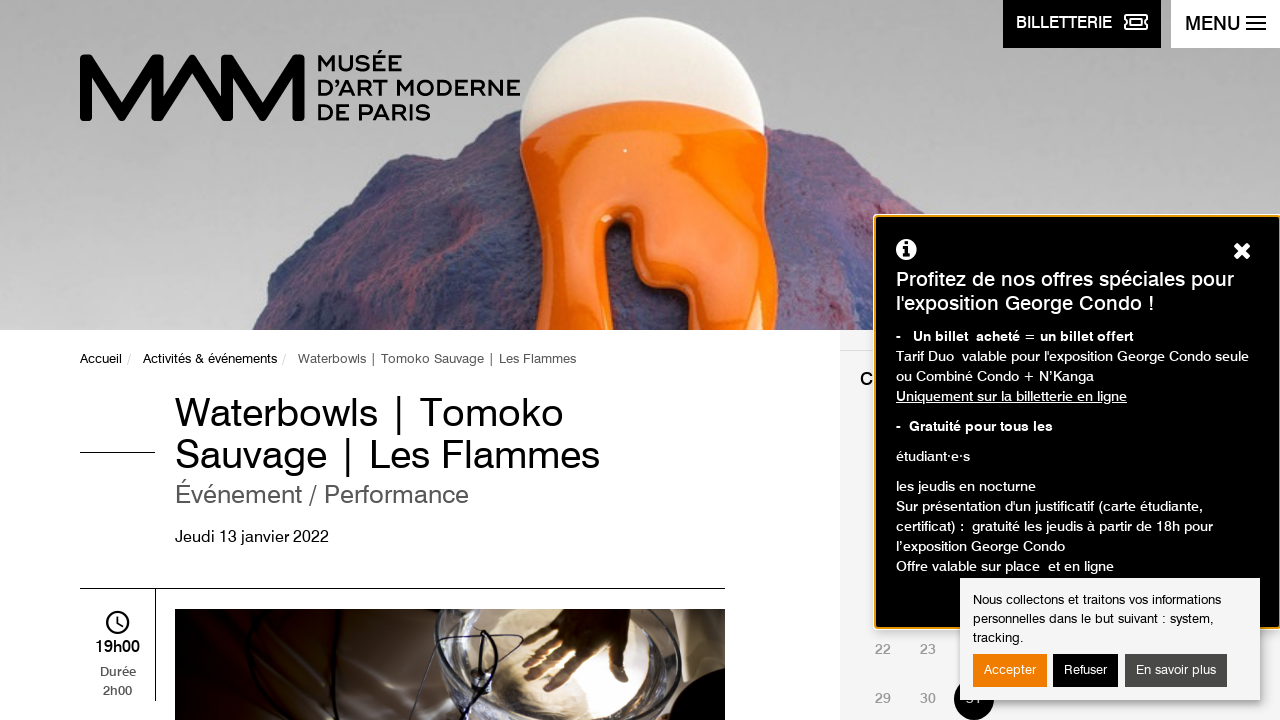

--- FILE ---
content_type: text/html; charset=utf-8
request_url: https://www.mam.paris.fr/fr/activite/waterbowls-tomoko-sauvage-les-flammes?month=01&year=2023&start_date=2023-01-31
body_size: 8980
content:
<!DOCTYPE html>
<html xmlns="http://www.w3.org/1999/xhtml" xml:lang="fr" version="XHTML+RDFa 1.0" dir="ltr"
  xmlns:content="http://purl.org/rss/1.0/modules/content/"
  xmlns:dc="http://purl.org/dc/terms/"
  xmlns:foaf="http://xmlns.com/foaf/0.1/"
  xmlns:og="http://ogp.me/ns#"
  xmlns:rdfs="http://www.w3.org/2000/01/rdf-schema#"
  xmlns:sioc="http://rdfs.org/sioc/ns#"
  xmlns:sioct="http://rdfs.org/sioc/types#"
  xmlns:skos="http://www.w3.org/2004/02/skos/core#"
  xmlns:xsd="http://www.w3.org/2001/XMLSchema#" itemscope itemtype="http://schema.org/Article">
<head>
    <meta charset="utf-8"/>
    <meta http-equiv="X-UA-Compatible" content="IE=edge"/>
    <meta name="author" content="GAYA - La nouvelle agence"/>
    <meta name="viewport" content="width=device-width, initial-scale=1">
  <!--[if IE]><![endif]-->
<meta http-equiv="Content-Type" content="text/html; charset=utf-8" />
<meta name="generator" content="Drupal 7 (https://www.drupal.org)" />
<link rel="canonical" href="https://www.mam.paris.fr/fr/activite/waterbowls-tomoko-sauvage-les-flammes" />
<link rel="shortlink" href="https://www.mam.paris.fr/fr/node/1571" />
<meta itemprop="name" content="Waterbowls | Tomoko Sauvage | Les Flammes" />
    <title>Waterbowls | Tomoko Sauvage | Les Flammes | Musée d'Art Moderne de Paris</title>
  <link type="text/css" rel="stylesheet" href="https://www.mam.paris.fr/sites/default/files/css/css_xE-rWrJf-fncB6ztZfd2huxqgxu4WO-qwma6Xer30m4.css" media="all" />
<link type="text/css" rel="stylesheet" href="https://www.mam.paris.fr/sites/default/files/css/css_3BZ82PZOh6f2x_mflRUBrPS7QDwKgzJR_k0u1IbskFA.css" media="all" />
<link type="text/css" rel="stylesheet" href="https://www.mam.paris.fr/sites/default/files/css/css_aBxD78lnkvHQRPs6HXGCD-48uFUgz0yCPp1ubpa_MRI.css" media="all" />
<link type="text/css" rel="stylesheet" href="https://www.mam.paris.fr/sites/default/files/css/css_jENQOQqZCRFGZK__DTefxYiXR2RUf03k1ugj3_Vg7vk.css" media="all" />
<link type="text/css" rel="stylesheet" href="https://unpkg.com/orejime@1.2.3/dist/orejime.css" media="all" />
<link type="text/css" rel="stylesheet" href="https://www.mam.paris.fr/sites/default/files/css/css_Rsj9jzS30kjyEfhcp2hwV56uDG37sr5-ABjb0-Dd33o.css" media="all" />
<link type="text/css" rel="stylesheet" href="https://www.mam.paris.fr/fr/system/dynamic/css/node/1571" media="all" />
<style type="text/css" media="screen">
<!--/*--><![CDATA[/*><!--*/
.section-hero{background-image:url(https://www.mam.paris.fr/sites/default/files/activites/bandeau/bandeau_les_flammes_12.png);}
.post-related-1{background-image:url(https://www.mam.paris.fr/sites/default/files/styles/visuel_1024x220/public/contenu/images/mamvp_feepano2_0.jpg.crop_display.jpg?itok=qOWMAG0m);}
.post-related-2{background-image:url(https://www.mam.paris.fr/sites/default/files/styles/visuel_1024x220/public/contenu/images/042-_week-end_reuouverture-_mam.jpg?itok=Bq0TCk1t);}
.post-related-3{background-image:url(https://www.mam.paris.fr/sites/default/files/styles/visuel_1024x220/public/contenu/bandeau/mamvp_coll2017-4117_half.jpg?itok=hG2lErZw);}

/*]]>*/-->
</style>

    <link rel="apple-touch-icon"
          href="/sites/all/themes/custom/mam/static/dist/images/apple-touch-icon.png"/>
    <link rel="icon" type="image/png"
          href="/sites/all/themes/custom/mam/static/dist/images/favicon.png"/>
    <link rel="shortcut icon" type="image/x-icon"
          href="/sites/all/themes/custom/mam/static/dist/images/favicon.ico"/>

    <!--[if lt IE 9]>
	<script src="/sites/all/themes/custom/mam/static/dist/scripts/ie8.min.js"></script>
	<![endif]-->
        <!-- Google Tag Manager -->
      <script type="opt-in" data-name="tracking" data-type="application/javascript">
      (function (w, d, s, l, i) {
              w[l] = w[l] || [];
              w[l].push({'gtm.start': new Date().getTime(), event: 'gtm.js'});
              var f = d.getElementsByTagName(s)[0], j = d.createElement(s),
                  dl = l != 'dataLayer' ? '&l=' + l : '';
              j.async = true;
              j.src = 'https://www.googletagmanager.com/gtm.js?id=' + i + dl;
              f.parentNode.insertBefore(j, f);
          })(window, document, 'script', 'dataLayer', 'GTM-MLTCFF8');</script> <!-- End Google Tag Manager -->
  </head>

<body class="html not-front not-logged-in one-sidebar sidebar-first page-node page-node- page-node-1571 node-type-activite i18n-fr" >
            <!-- Google Tag Manager -->
        <!-- Google Tag Manager (noscript) -->
        <noscript>
            <iframe src="https://www.googletagmanager.com/ns.html?id=GTM-MLTCFF8"
                    height="0" width="0" style="display:none;visibility:hidden">
            </iframe>
        </noscript>
        <!-- End Google Tag Manager (noscript) -->
            <p class="skip-link">
  <a href="#content">Aller au contenu</a>
  <a href="#navbar-toggle">Aller au menu</a>
</p>
<div class="page-container">

  
<div class="navbar-btns">
  <a href="https://www.billetterie-parismusees.paris.fr/content#" class="btn btn-primary" target="_blank">
        <span class="navbar-toggle-label">
            <span class="hidden-xs">Billetterie</span>
            <img src="/sites/all/themes/custom/mam/static/dist/images/ticket.svg" alt="">
        </span>
  </a>
  <button id="navbar-toggle" type="button" class="navbar-toggle" aria-expanded="false" aria-controls="nav">
    <span class="navbar-toggle-label">Menu</span>
    <span class="icons-bar">
            <span class="icon-bar"></span>
            <span class="icon-bar"></span>
            <span class="icon-bar"></span>
            <span class="icon-bar"></span>
        </span>
  </button>
  <!-- .navbar-toggle -->
</div>

<nav id="nav" class="navbar navbar-default" role="navigation">
	<ul class="nav nav-pills nav-quick">
		<li><a href="/fr">Page d'accueil</a></li>
		
					<li><a lang="en-GB" href="/en" title="English">English</a>

				    <li class="pull-right"><a href="https://www.mamlibrairieboutique.fr" target="_blank"><img src="/sites/all/themes/custom/mam/static/dist/images/bag-shopping.svg" alt=""> Librairie-boutique</a> </li>
	</ul><!-- .nav-quick -->

	<form action="/fr/recherche" class="form form-search" role="search">
		<div class="form-group">
			<label for="s" class="sr-only">Rechercher des événements</label>
			<div class="input-group">
				<input type="search" placeholder="Lancer la recherche" required="required" class="form-control" name="keywords" value=""/>
				<div class="input-group-btn">
					<button type="submit" class="btn btn-default">
						<i class="ionicons ion-search"></i>
						<span class="sr-only">Lancer la recherche</span>
					</button>
				</div>
			</div>
		</div>
	</form><!-- .form-search -->

	<ul id="nav-main" class="nav navbar-nav nav-pills nav-stacked nav-main">
      <li class="dropdown ">
      <button  aria-controls="dropdown-menu-1" aria-expanded="false" type="button">Préparer sa visite</button>
              <ul class="dropdown-menu" id="dropdown-menu-1">
                      <li ><a href="/fr/informations-pratiques">Informations pratiques</a></li>
                      <li ><a href="/fr/librairie">Librairie</a></li>
                      <li ><a href="/fr/restaurant">Restaurant</a></li>
                  </ul>
          </li>
      <li class="dropdown ">
      <button  aria-controls="dropdown-menu-2" aria-expanded="false" type="button">Expositions</button>
              <ul class="dropdown-menu" id="dropdown-menu-2">
                      <li ><a href="/fr/expositions-en-cours">En cours</a></li>
                      <li ><a href="http://www.mam.paris.fr/fr/venir">À venir</a></li>
                      <li ><a href="/fr/hors-les-murs">Hors les murs</a></li>
                      <li ><a href="/fr/archives">Passées</a></li>
                  </ul>
          </li>
      <li class="dropdown ">
      <button  aria-controls="dropdown-menu-3" aria-expanded="false" type="button">Événements</button>
              <ul class="dropdown-menu" id="dropdown-menu-3">
                      <li ><a href="/fr/%C3%89v%C3%A9nements">Événements</a></li>
                      <li ><a href="/fr/past-events">Événements passés</a></li>
                  </ul>
          </li>
      <li class="dropdown ">
      <button  aria-controls="dropdown-menu-4" aria-expanded="false" type="button">Activités</button>
              <ul class="dropdown-menu" id="dropdown-menu-4">
                      <li ><a href="/fr/agenda">Agenda</a></li>
                      <li ><a href="/fr/adultes">Adultes</a></li>
                      <li ><a href="/fr/enfants-et-familles">Enfants et familles</a></li>
                      <li ><a href="https://www.mam.paris.fr/fr/activites-la-maison">Activités à la maison</a></li>
                  </ul>
          </li>
      <li class="dropdown ">
      <button  aria-controls="dropdown-menu-5" aria-expanded="false" type="button">Collections</button>
              <ul class="dropdown-menu" id="dropdown-menu-5">
                      <li ><a href="/fr/collections-en-ligne">Collections en ligne</a></li>
                      <li ><a href="/fr/un-artiste-un-chef-doeuvre">Un artiste, un chef d'œuvre</a></li>
                      <li ><a href="/fr/donations-et-acquisitions-recentes">Donations et acquisitions récentes</a></li>
                      <li ><a href="https://www.mam.paris.fr/fr/les-podcasts-du-mam">Les Podcasts du MAM</a></li>
                      <li ><a href="https://www.mam.paris.fr/fr/une-oeuvre-ecouter">Une œuvre à écouter</a></li>
                      <li ><a href="https://www.mam.paris.fr/fr/contempler-meditation-guidee-en-ligne">Contempler - méditation guidée en ligne</a></li>
                      <li ><a href="/fr/application-mobile-des-collections">Application mobile des collections</a></li>
                  </ul>
          </li>
      <li class="dropdown ">
      <button  aria-controls="dropdown-menu-6" aria-expanded="false" type="button">Musée</button>
              <ul class="dropdown-menu" id="dropdown-menu-6">
                      <li ><a href="/fr/un-lieu-une-collection">Un lieu, une collection</a></li>
                      <li ><a href="/fr/dates-cles">Dates clés</a></li>
                      <li ><a href="/fr/%C3%A9quipe">Equipe</a></li>
                      <li ><a href="/fr/editions">Editions</a></li>
                      <li ><a href="/fr/un-musee-du-reseau-des-14-musees-de-la-ville-de-paris">Un musée du réseau des 14 musées de la Ville de Paris</a></li>
                  </ul>
          </li>
      <li class="dropdown ">
      <button  aria-controls="dropdown-menu-7" aria-expanded="false" type="button">Soutenir le musée</button>
              <ul class="dropdown-menu" id="dropdown-menu-7">
                      <li ><a href="/fr/les-amis-du-musee">Les Amis du musée</a></li>
                      <li ><a href="/fr/mecenat-et-parrainage">Mécénat et parrainage</a></li>
                      <li ><a href="/fr/location-despaces">Location d'espaces</a></li>
                  </ul>
          </li>
  </ul><!-- .nav-main -->
	<p class="h5">Publics :</p>
	<ul class="nav-access">
			<li ><a href="/fr/individuels">Individuels</a></li>
	<li ><a href="/fr/familles">Familles</a></li>
	<li ><a href="/fr/groupes">Groupes</a></li>
	<li ><a href="/fr/scolaires-et-periscolaires">Scolaires et périscolaires</a></li>
	<li ><a href="https://www.mam.paris.fr/fr/personnes-en-situation-de-handicap">Personnes en situation de handicap</a></li>
	<li ><a href="https://www.mam.paris.fr/fr/champ-social">Champ social</a></li>
	<li ><a href="/fr/professionnels">Professionnels</a></li>
	</ul>

	<hr />

  <p class="h4">Restons connectés !</p>
  <p class="mb-4"><a class="btn btn-primary" href="/fr/inscription-la-newsletter">Inscription à la newsletter</a> </p>

	<p class="h4">Suivez-nous sur :</p>
	<ul class="nav nav-pills nav-social-networks">
    <li><a href="https://www.instagram.com/museedartmodernedeparis/" target="_blank" title="Instagram page - Ouverture dans une nouvelle fenêtre" role="link"><i class="mamicons-instagram"></i><span class="sr-only">Instagram page</span></a></li>
    <li><a href="http://www.facebook.com/pages/Paris-France/Musee-dArt-moderne-de-la-Ville-de-Paris/104220355682" target="_blank" title="Page Facebook - Ouverture dans une nouvelle fenêtre" role="link"><i class="mamicons-facebook"></i><span class="sr-only">Page Facebook</span></a></li>
    <li><a href="https://www.youtube.com/channel/UCguZKq-IReBMj3r9EOdpZ3Q" target="_blank" title="Youtube page - Ouverture dans une nouvelle fenêtre" role="link"><i class="icon ion-social-youtube"></i><span class="sr-only">Youtube page</span></a></li>
    <li><a href="https://soundcloud.com/paris-musees" target="_blank" title="Soundcloud page - Ouverture dans une nouvelle fenêtre" role="link"><i class="icon ion-soundcloud"></i><span class="sr-only">Soundcloud page</span></a></li>
    <li><a href="https://www.linkedin.com/company/mus%C3%A9e-d-art-moderne-de-la-ville-de-paris/" target="_blank" title="Linkedin page - Ouverture dans une nouvelle fenêtre" role="link"><i class="icon ion-social-linkedin"></i><span class="sr-only">Linkedin page</span></a></li>
  </ul><!-- .nav-social-networks -->
</nav><!-- .navbar -->

  <div id="content" class="page-content">
    <header role="banner">
      <section class="section-hero">
  <div class="container">
    <div class="row">
      <div class="col-sm-12">
                  <a href="/fr" class="brand"><img src="/sites/all/themes/custom/mam/static/dist/images/mam-logo.svg" alt="Musée d'Art Moderne de la Ville de Paris"/></a>
              </div>
    </div>
  </div>
</section>
    </header>
    <main id="main" class="main" role="main">
            	<!-- Admin TPL -->
	<section class="section-content">
		<div class="container">
			<div class="row">
				<div class="section-content-left">

					<nav role="navigation" id="breadcrumb" class="nav-horizontal"><ul class="breadcrumb"><li><a href="/fr">Accueil</a></li><li><a href="/fr/activites-evenements">Activités &amp; événements</a></li><li class="active">Waterbowls | Tomoko Sauvage | Les Flammes</li></ul></nav>
					<article class="post post-event">
						<header class="post-header">
							<h1 class="post-title">Waterbowls | Tomoko Sauvage | Les Flammes <span class="small">Événement									 / Performance</span>							</h1>
                            							    <p class="post-date"><time datetime="2022-01-13">Jeudi 13 janvier 2022</time></p>
                                                    </header><!-- .post-header -->

						<div class="post-content">
														<figure class="post-event-media">
								<img typeof="foaf:Image" src="https://www.mam.paris.fr/sites/default/files/styles/visuel_768x170_credit/public/activites/images/credit_full_of_noises_stephen_harvey_2_tomoko.jpg?itok=_jpKim9k" width="768" height="170" alt="" />															</figure>
							                                                      <span class="post-event-time"><i class="icon ion-android-time"> </i><time datetime="19:00">19h00</time> Durée <br class="hidden-xs" />2h00</span>
                                                    <div class="row">
								<div class="col-sm-6">
																		<dl>
										<dt><i class="ion-person-stalker"></i> Publics</dt>
																				<dd>Adultes</dd>
																				<dd>Enfants / Ados</dd>
																				<dd>Famille</dd>
										
										
																						<dd>Personnes à mobilité réduite</dd>
																						<dd>Non voyants et malvoyants</dd>
																			</dl>
																										</div>
								<div class="col-sm-6">
																											<dl>
										<dt><i class="ion-android-compass"></i> Adresse</dt>
										<dd>Salle Matisse - Niveau 3 du musée</dd>
									</dl>
																	</div>
							</div>
                                                            <dl class="post-event-schedule">
                                    <dt><i class="ion-ios-clock"></i> Heures</dt>

                                    
                                    
                                                                            <dd><span>Le :</span>
                                            Jeudi 13 janvier 2022 de 19h00 à 21h00<br/>                                        </dd>
                                    

                                                                    </dl>
                              							<p style="text-align: justify;"><span style="font-size:18px;"><span style="font-family:tahoma,geneva,sans-serif;">Dans le cadre de l’exposition <a href="https://www.mam.paris.fr/fr/expositions/exposition-les-flammes"><strong>Les Flammes</strong>, <em>L’Âge de la céramique</em></a>, le Musée d’Art Moderne de Paris présente la performance électro-acoustique <em>Waterbowls</em> de la musicienne et artiste japonaise Tomoko Sauvage (deux sessions : 19h-19h30 et 20h30-21h).</span></span></p>
<p style="text-align: justify;"><span style="font-size:16px;"><span style="font-family:tahoma,geneva,sans-serif;">Depuis plusieurs années, Tomoko Sauvage réalise des expériences sur des instruments hybrides uniques combinant eau, céramique, amplification subaquatique et électronique.</span></span></p>
<p style="text-align: justify;"><span style="font-size:16px;"><span style="font-family:tahoma,geneva,sans-serif;">C’est en 2006, à la suite d’un concert d'Aanayampatti Ganesan, un virtuose du Jalatharangam - l'instrument traditionnel de la musique carnatique avec des bols en porcelaine remplis d'eau, qu’elle se fascine pour ce dispositif et cette sonorité particulière des bols en porcelaine qu’elle frappe avec des baguettes dans sa cuisine. Très vite, son désir de s'immerger dans l'eau a engendré l'idée d'utiliser un microphone sous-marin et a conduit à la naissance de l'instrument électro-aquatique.<br />
	Au cours de la dernière décennie, elle a ainsi développé son instrument électro-acoustique unique, les waterbowls, en combinant de l'eau, des hydrophones (microphones sous-marins) et des bols en porcelaine et en verre. La percussion aléatoire avec des gouttes d'eau, la rétroaction hydrophonique contrôlée par des vagues d'eau excitées à la main et la terre cuite poreuse émettant des bulles chantantes dans le liquide sont quelques-unes de ses techniques qui génèrent des timbres sculpturaux et fluides.<br />
	Son expérimentation musicale est ancrée dans une pratique basée sur la performance en direct qui étudie l'improvisation et l'interaction avec l'environnement.<br />
	À travers des éléments primordiaux augmentés par la technologie, animés par des gestes rituels mais ludiques, le travail de Tomoko Sauvage contemple, accorde et se connecte à la fois avec le matériel et l'immatériel en gardant un équilibre fragile entre le hasard et la maîtrise.</span></span></p>
<p style="text-align: justify;"><span style="font-size:16px;"><span style="font-family:tahoma,geneva,sans-serif;">**<em>Soutenu par La Pommerie/ CRAFT (création des bols en porcelaine, Limousin, France) et Aquarian Audio (Hydrophones, USA</em>).</span></span></p>
<p style="text-align: justify;"> </p>
<p style="text-align: justify;"><strong><span style="font-size:18px;"><span style="font-family:tahoma,geneva,sans-serif;">Tomoko Sauvage</span></span></strong><span style="font-size:16px;"><span style="font-family:tahoma,geneva,sans-serif;"> <a href="https://o-o-o-o.org/" target="_blank">https://o-o-o-o.org/</a></span></span></p>
<p style="text-align: justify;"><span style="font-size:16px;"><span style="font-family:tahoma,geneva,sans-serif;">Née et élevée à Yokohama, au Japon, Tomoko Sauvage s'est installée à Paris en 2003 après avoir étudié le piano jazz à New York. En écoutant Alice Coltrane et Terry Riley, elle s'est intéressée à la musique indienne et a étudié l'improvisation de la musique hindustani.</span></span></p>
<p style="text-align: justify;"><span style="font-size:16px;"><span style="font-family:tahoma,geneva,sans-serif;">Ses performances ont été présentées internationalement, notamment au RIBOCA (Riga), au V&amp;A Museum (Londres), à Manifesta (Palerme, Marseille), au Museo Reina Sofia (Madrid), au Roskilde Festival, au Centre Pompidou Metz et au Nyege Nyege Festival (Ouganda). Son installation a récemment été exposée à la Sharjah Art Foundation (EAU) et à la Galerie Chantal Crousel (Paris). Son troisième album solo Fischgeist a été enregistré dans un réservoir d'eau à Berlin et publié par bohemian drips en 2020. Elle vit et travaille à Paris depuis 2003.</span></span></p>
													</div><!-- .post-content -->
					</article><!-- .post-event -->
				</div><!-- .section-content-left -->
				<aside class="section-content-right">
					<div class="widget widget-schedule">
      <h2 class="widget-title">Calendrier des événements</h2>
	<div id="widget-schedule-datepicker" class="widget-schedule-datepicker">
		<table class='table table-calendar'><caption>janvier 2023</caption><thead><tr><th scope='col' abbr='Sunday'>Di</th><th scope='col' abbr='Monday'>Lu</th><th scope='col' abbr='Tuesday'>Ma</th><th scope='col' abbr='Wenesday'>Me</th><th scope='col' abbr='Thursday'>Je</th><th scope='col' abbr='Friday'>Ve</th><th scope='col' abbr='Saterday'>Sa</th></tr></thead> <tfoot><tr><th colspan='7'><a href='/fr/agenda?start_date=2023-01-14' class='btn btn-default'>Aujourd'hui</a></th></tr></tfoot><tbody><tr><td >1</td><td >2</td><td >3</td><td >4</td><td >5</td><td >6</td><td >7</td></tr><tr><td >8</td><td >9</td><td >10</td><td >11</td><td >12</td><td >13</td><td >14</td></tr><tr><td >15</td><td >16</td><td >17</td><td >18</td><td >19</td><td >20</td><td >21</td></tr><tr><td >22</td><td >23</td><td >24</td><td >25</td><td >26</td><td >27</td><td >28</td></tr><tr><td >29</td><td >30</td><td class="active"><span>31</span></td><td></td><td></td><td></td><td></td></tr></tbody></table><div class='table-calendar-nav'><span class='prev'><i class='ion-ios-arrow-back'></i><span class='sr-only'>Mois précédent</span></span><a class='next' title='Mois suivant' href='/fr/activite/waterbowls-tomoko-sauvage-les-flammes?month=02&year=2023&start_date=2023-02-01&end_date=2023-02-31'><i class='ion-ios-arrow-forward'></i><span class='sr-only'>Mois suivant</span> </a></div>	</div>

	<hr />
    	<h2 class="widget-title">Recherche avancée</h2>
	<form method="get" action="/fr/activite/waterbowls-tomoko-sauvage-les-flammes">
									<div class="form-group">
				<label for="type" class="control-label">Type d'activité :</label>
				<select id="type" name="type" class="form-control">
					<option value="All">Tous les types</option>
											<option value="1" >Visites</option>
											<option value="2" >Ateliers</option>
											<option value="3" >Animations</option>
											<option value="4" >Événement</option>
											<option value="5" >Conférence</option>
								</select>
		</div>
			
						  <div class="form-group">
			  <label for="public" class="control-label">Publics :</label>
			  <select id="public" name="public" class="form-control">
				  <option value="All">Tous les publics</option>
				  					  <option value="Adultes" >Adultes</option>
				  					  <option value="Enfants / Ados" >Enfants</option>
				  					  <option value="Famille" >Famille</option>
				  			  </select>
		  </div>
				<div class="form-group" id="age-hide">
			<label for="age" class="control-label">Age :</label>
			<select id="age" name="age" class="form-control">
				<option value="">---</option>
									<option value="3-6" >3 - 6 ans</option>
									<option value="7-10" >7 - 10 ans</option>
									<option value="13-16" >13 - 16 ans</option>
							</select>
		</div>
		<div class="form-group">
      <fieldset>
      <legend>Accessible aux personnes à mobilité réduite :</legend>
			<label for="handicap" class="radio-inline">
				<input id="handicap" name="handicap"  type="radio" value="Personnes à mobilité réduite" >Oui			</label>
			<label for="handicap_2" class="radio-inline">
				<input id="handicap_2" name="handicap" type="radio" value="" checked="checked">Non			</label>
        </fieldset>
		</div>
				<div class="form-group row">
			<div class="col-xs-6">
				<label for="first_date" class="control-label">Date de début:</label>
				<input id="first_date" name="first_date" class="form-control" type="date" value="2026-01-14" min="2026-01-14">
			</div>
			<div class="col-xs-6">
				<label for="end_date" class="control-label">Date de fin :</label>
				<input id="end_date" name="end_date" class="form-control" type="date" value="">
			</div>
		</div>
				<div class="form-group">
      <fieldset>
			<legend>Tarifs :</legend>
			<label class="checkbox-inline" for="free">
				<input id="free" name="free" type="checkbox" value="Oui" > Gratuit			</label>
        </fieldset>
		</div>
		<div class="widget-footer">
			<button type="submit" class="btn btn-block btn-default">Rechercher des événements</button>
		</div>
	</form>
</div><!-- .widget-schedule -->
									</aside><!-- .section-content-right -->
			</div>
		</div>
	</section><!-- .section-content -->

<section class="section-gallery">
	<div id="carousel-gallery" class="post-gallery owl-carousel owl-theme owl-theme-gallery">

	
		<section class="post-gallery-item">
      			<figure class="post-gallery-image"><img src="https://www.mam.paris.fr/sites/default/files/styles/visuel_960x660/public/content/carrousel/credit_full_of_noises_stephen_harvey_tomoko_1.jpg?itok=liAneKZc" alt="Tomoko Sauvage" /></figure>
        			<div class="post-gallery-content">
				<div class="post-gallery-panel">
										<h3>Tomoko Sauvage</h3>
															<p class="post-gallery-copyright">
																		<br/>Credit Stephen Harvey											</p>
														</div>
							</div>
		</section>
	
		<section class="post-gallery-item">
      			<figure class="post-gallery-image"><img src="https://www.mam.paris.fr/sites/default/files/styles/visuel_960x660/public/content/carrousel/credit_full_of_noises_stephen_harvey_2_tomoko.jpg?itok=vAFvoRJq" alt="Tomoko Sauvage" /></figure>
        			<div class="post-gallery-content">
				<div class="post-gallery-panel">
										<h3>Tomoko Sauvage</h3>
															<p class="post-gallery-copyright">
																		<br/>Credit Stephen Harvey											</p>
														</div>
							</div>
		</section>
	
		<section class="post-gallery-item">
      			<figure class="post-gallery-image"><img src="https://www.mam.paris.fr/sites/default/files/styles/visuel_960x660/public/content/carrousel/credit_full_of_noises_benedict_phillips_tomoko.jpg?itok=jnV0wWV8" alt="Tomoko Sauvage" /></figure>
        			<div class="post-gallery-content">
				<div class="post-gallery-panel">
										<h3>Tomoko Sauvage</h3>
																			</div>
							</div>
		</section>
		</div><!-- .gallery -->
</section><!-- .section-gallery -->
	<section class="section-related">
		<div class="container-fluid">
			<nav class="row">
									<a href="/fr/collections-en-ligne" class="post-related post-related-1">
					<span>					Collections en ligne</span>
					</a>
									<a href="/fr/expositions-en-cours" class="post-related post-related-2">
					<span>					Expositions en cours</span>
					</a>
									<a href="/fr/informations-pratiques" class="post-related post-related-3">
					<span>					Informations pratiques</span>
					</a>
							</nav>
		</div>
	</section>
    </main><!-- .main -->
    <aside>
  <div id="footer" class="footer" role="contentinfo">
    <div class="footer-museums">
      <div class="container">
        <div class="row">
          <div class="col-md-12">
            <button type="button" data-toggle="collapse" data-target="#footer-museums-collapse" aria-expanded="false" aria-controls="footer-museums-collapse" class="btn btn-block btn-museums collapsed"><span>Tous les musées <br class="visible-xs" /> de la ville de paris<i class="ion-ios-arrow-down"></i></span></button>
          </div>
        </div>
        <div id="footer-museums-collapse" class="collapse" aria-expanded="false">
          <div class="row">
            <div class="col-sm-12 col-md-8">
              <div class="row">
                <div class="col-md-12">
                  <h2>Découvrez les 14 musées <br class="visible-md visible-lg" /> de la Ville de Paris</h2>
                </div>
              </div>
              <div class="row">
                <div class="col-sm-6">
                  <ul class="footer-museums-list">
                    <li><a href="http://www.mam.paris.fr/" target="_blank" title="Musée d'Art Moderne de Paris - Ouverture dans une nouvelle fenêtre">Musée d'Art Moderne de Paris</a></li>
                    <li><a href="https://www.maisondebalzac.paris.fr/" target="_blank" title="Maison de Balzac - Ouverture dans une nouvelle fenêtre">Maison de Balzac</a></li>
                    <li><a href="http://www.bourdelle.paris.fr/" target="_blank" title="Musée Bourdelle - Ouverture dans une nouvelle fenêtre">Musée Bourdelle</a></li>
                    <li><a href="http://www.carnavalet.paris.fr" target="_blank" title="Musée Carnavalet - <br />Histoire de Paris - Ouverture dans une nouvelle fenêtre">Musée Carnavalet - <br />Histoire de Paris</a></li>
                    <li><a href="http://www.catacombes.paris.fr/" target="_blank" title="Les Catacombes - Ouverture dans une nouvelle fenêtre">Les Catacombes</a></li>
                    <li><a href="http://www.cernuschi.paris.fr/" target="_blank" title="Musée Cernuschi, <br />Musée des arts de l’Asie - Ouverture dans une nouvelle fenêtre">Musée Cernuschi, <br />Musée des arts de l’Asie</a></li>
                    <li><a href="http://museecognacqjay.paris.fr/" target="_blank" title="Musée Cognacq-Jay, <br />musée du XVIIIe siècle - Ouverture dans une nouvelle fenêtre">Musée Cognacq-Jay, <br />musée du XVIIIe siècle</a></li>
                  </ul>
                </div>
                <div class="col-sm-6">
                  <ul class="footer-museums-list">
                    <li><a href="http://www.crypte.paris.fr/" target="_blank" title="Crypte archéologique <br />de l’Île de la Cité - Ouverture dans une nouvelle fenêtre">Crypte archéologique <br />de l’Île de la Cité</a></li>
                    <li><a href="http://palaisgalliera.paris.fr/" target="_blank" title="Palais Galliera, musée de <br />la mode de la Ville de Paris - Ouverture dans une nouvelle fenêtre">Palais Galliera, musée de <br />la mode de la Ville de Paris</a></li>
                    <li><a href="http://museesleclercmoulin.paris.fr/" target="_blank" title="Musée du général Leclerc, <br />Musée Jean Moulin - Ouverture dans une nouvelle fenêtre">Musée du général Leclerc, <br />Musée Jean Moulin</a></li>
                    <li><a href="http://www.petitpalais.paris.fr" target="_blank" title="Petit Palais, <br />musée des Beaux-Arts - Ouverture dans une nouvelle fenêtre">Petit Palais, <br />musée des Beaux-Arts</a></li>
                    <li><a href="https://museevieromantique.paris.fr/" target="_blank" title="Musée de la <br />Vie romantique - Ouverture dans une nouvelle fenêtre">Musée de la <br />Vie romantique</a></li>
                    <li><a href="http://maisonsvictorhugo.paris.fr/" target="_blank" title="Maisons de Victor Hugo <br />Paris / Guernesey - Ouverture dans une nouvelle fenêtre">Maisons de Victor Hugo <br />Paris / Guernesey</a></li>
                    <li><a href="http://www.zadkine.paris.fr/" target="_blank" title="Musée Zadkine - Ouverture dans une nouvelle fenêtre">Musée Zadkine</a></li>
                  </ul>
                </div>
              </div>
            </div>
            <div class="col-sm-12 col-md-4 text-center">
              <div class="row">
                <div class="col-sm-6 col-md-12">
                  <p class="footer-museums-map"><img src="/sites/all/themes/custom/mam/static/dist/images/footer-museums-map.png" alt=""/></p>
                </div>
                <div class="col-sm-6 col-md-12">
                  <h3>Tissez la toile <br />Paris Musées&nbsp;!</h3>
                  <p>Découvrez les collections de tous <br />les musées de la ville de Paris.</p>
                  <p><a href="http://parismuseescollections.paris.fr/" class="btn btn-default" target="_blank" title="Explorer - Ouverture dans une nouvelle fenêtre">Explorer</a> <br/><br/><a href="http://parismusees.paris.fr/" target="_blank"><i class="ion-ios-arrow-forward"></i> Voir le site de Paris Musées</a></p>
                </div>
              </div>
            </div>
          </div>
        </div>
      </div>
    </div>
  </div>
</aside>
<footer role="contentinfo">
  <div class="footer-infos">
    <div class="container">
      <nav class="footer-nav">
        		<a href="/fr/contact-communication">Contact</a>
		<a href="/fr/mentions-l%C3%A9gales">Mentions légales</a>
		<a href="/fr/cr%C3%A9dits">Crédits</a>
		<a href="/fr/aide-et-accessibilite">Aide et accessibilité</a>
		<a href="/fr/plan-du-site">Plan du site</a>
		<a href="/fr/presse">Presse</a>
        <a href="#" class="consent-modal-button">Gérer les cookies</a>
      </nav>
      <p class="footer-copyright">2026 | Paris Musées | Musée d'Art Moderne de Paris</p>
    </div>
</footer>
<!-- .footer -->
  </div><!-- .page-content -->
</div><!-- .page-container -->        <script type="text/javascript" src="https://www.mam.paris.fr/sites/all/modules/contrib/jquery_update/replace/jquery/2.2/jquery.min.js?v=2.2.4"></script>
<script type="text/javascript" src="https://www.mam.paris.fr/misc/jquery-extend-3.4.0.js?v=2.2.4"></script>
<script type="text/javascript" src="https://www.mam.paris.fr/misc/jquery-html-prefilter-3.5.0-backport.js?v=2.2.4"></script>
<script type="text/javascript" src="https://www.mam.paris.fr/misc/jquery.once.js?v=1.2"></script>
<script type="text/javascript" src="https://www.mam.paris.fr/misc/drupal.js?t8rdng"></script>
<script type="text/javascript">
<!--//--><![CDATA[//><!--
jQuery.extend(Drupal.settings, {"basePath":"\/","pathPrefix":"fr\/","setHasJsCookie":0,"ajaxPageState":{"theme":"mam","theme_token":"iG6EMyfJiivQbJsNfgB8RdlKOqQL56jz9aletHnTJXM","js":{"sites\/all\/modules\/contrib\/jquery_update\/replace\/jquery\/2.2\/jquery.min.js":1,"misc\/jquery-extend-3.4.0.js":1,"misc\/jquery-html-prefilter-3.5.0-backport.js":1,"misc\/jquery.once.js":1,"misc\/drupal.js":1,"sites\/all\/modules\/contrib\/jquery_update\/js\/jquery_browser.js":1,"sites\/all\/libraries\/chosen\/chosen.jquery.min.js":1,"misc\/form-single-submit.js":1,"sites\/all\/modules\/custom\/mam_forms\/js\/mam_forms.js":1,"public:\/\/languages\/fr_fd7MuKR7VKjV49P8-8YZ3RGeYrAJN-eUUcX_F5pVE_8.js":1,"sites\/all\/modules\/custom\/gaya_popup\/js\/gaya_popup.js":1,"sites\/all\/modules\/contrib\/orejime\/js\/orejime_drupal.js":1,"https:\/\/unpkg.com\/orejime@1.2.3\/dist\/orejime.js":1,"sites\/all\/modules\/contrib\/chosen\/chosen.js":1,"sites\/all\/modules\/custom\/mam_activites\/js\/mam_activites.js":1,"sites\/all\/themes\/custom\/mam\/static\/dist\/scripts\/vendor.min.js":1,"sites\/all\/modules\/custom\/mam_parametrage\/js\/mam.carrousel.js":1,"sites\/all\/themes\/custom\/gaya\/assets\/js\/gaya.js":1,"sites\/all\/themes\/custom\/mam\/static\/dist\/scripts\/theme.min.js":1,"https:\/\/www.mam.paris.fr\/fr\/system\/dynamic\/js\/node\/1571":1},"css":{"modules\/system\/system.base.css":1,"modules\/system\/system.menus.css":1,"modules\/system\/system.messages.css":1,"modules\/system\/system.theme.css":1,"sites\/all\/modules\/contrib\/chosen\/css\/chosen-drupal.css":1,"modules\/comment\/comment.css":1,"sites\/all\/modules\/contrib\/date\/date_repeat_field\/date_repeat_field.css":1,"modules\/field\/theme\/field.css":1,"modules\/node\/node.css":1,"modules\/search\/search.css":1,"modules\/user\/user.css":1,"sites\/all\/modules\/contrib\/views\/css\/views.css":1,"sites\/all\/modules\/contrib\/ctools\/css\/ctools.css":1,"https:\/\/unpkg.com\/orejime@1.2.3\/dist\/orejime.css":1,"sites\/all\/themes\/custom\/gaya\/assets\/css\/gaya.drupal.css":1,"sites\/all\/themes\/custom\/mam\/static\/dist\/styles\/vendor.min.css":1,"sites\/all\/themes\/custom\/mam\/static\/dist\/styles\/theme.min.css":1,"sites\/all\/themes\/custom\/mam\/css\/cookies-disclaimer.css":1,"sites\/all\/themes\/custom\/mam\/css\/page404.css":1,"sites\/all\/themes\/custom\/mam\/css\/chosen.css":1,"sites\/all\/themes\/custom\/mam\/css\/misc.css":1,"public:\/\/orejime\/orejime_drupal.css":1,"https:\/\/www.mam.paris.fr\/fr\/system\/dynamic\/css\/node\/1571":1}},"gaya_popup":{"language":"fr","target":".footer-infos","offset":"8rem","background_color":"#b2140f","text_color":"#fff","font_size":"1rem"},"orejime":{"manage":{"strictly_necessary":{"id":"3","label":"Strictement n\u00e9cessaire","description":"Sans ces cookies, le site n\u0027est pas en mesure de fonctionner correctement.","required":"1","default":"1","cookies":[],"scripts":[],"purposes":["system"]},"tracking":{"id":"4","label":"Mesure d\u0027audience","description":"Ces cookies sont d\u00e9pos\u00e9s pour nous permettre de r\u00e9cup\u00e9rer des informations d\u0027audience afin d\u0027am\u00e9liorer le parcours sur notre site.","required":"0","default":"1","cookies":["_gat_UA-50161749-1","_gat_gtag_UA-50161749-1","_ga","_gat","_gid","_git","__utma","__utmb","__utmc","__utmt","__utmz","_gat_gtag_","_gat_ "],"scripts":["GoogleAnalyticsObject|s"],"purposes":["tracking"]}},"language":"fr","purposes":["system","tracking"],"ua_list":["UA-50161749-1"],"orejime_cookie_name":"orejime","orejime_cookie_expires_after_days":"365","orejime_privacy_policy":"\/mentions-legales","orejime_must_consent":0,"orejime_must_notice":0,"orejime_texts":""},"chosen":{"selector":".chosen-select","minimum_single":20,"minimum_multiple":20,"minimum_width":200,"options":{"allow_single_deselect":false,"disable_search":false,"disable_search_threshold":0,"search_contains":false,"placeholder_text_multiple":"Choose some options","placeholder_text_single":"Choose an option","no_results_text":"No results match","inherit_select_classes":true}},"urlIsAjaxTrusted":{"\/fr":true},"mam_slider_speed":"2000"});
//--><!]]>
</script>
<script type="text/javascript" src="https://www.mam.paris.fr/sites/all/modules/contrib/jquery_update/js/jquery_browser.js?v=0.0.1"></script>
<script type="text/javascript" src="https://www.mam.paris.fr/sites/all/libraries/chosen/chosen.jquery.min.js?v=1.1.0"></script>
<script type="text/javascript" src="https://www.mam.paris.fr/misc/form-single-submit.js?v=7.102"></script>
<script type="text/javascript" src="https://www.mam.paris.fr/sites/all/modules/custom/mam_forms/js/mam_forms.js?t8rdng"></script>
<script type="text/javascript" src="https://www.mam.paris.fr/sites/default/files/languages/fr_fd7MuKR7VKjV49P8-8YZ3RGeYrAJN-eUUcX_F5pVE_8.js?t8rdng"></script>
<script type="text/javascript" src="https://www.mam.paris.fr/sites/all/modules/custom/gaya_popup/js/gaya_popup.js?t8rdng"></script>
<script type="text/javascript" src="https://www.mam.paris.fr/sites/all/modules/contrib/orejime/js/orejime_drupal.js?t8rdng"></script>
<script type="text/javascript" src="https://unpkg.com/orejime@1.2.3/dist/orejime.js"></script>
<script type="text/javascript" src="https://www.mam.paris.fr/sites/all/modules/contrib/chosen/chosen.js?v=1.1.0"></script>
<script type="text/javascript" src="https://www.mam.paris.fr/sites/all/modules/custom/mam_activites/js/mam_activites.js?t8rdng"></script>
<script type="text/javascript" src="https://www.mam.paris.fr/sites/all/themes/custom/mam/static/dist/scripts/vendor.min.js?t8rdng"></script>
<script type="text/javascript" src="https://www.mam.paris.fr/sites/all/modules/custom/mam_parametrage/js/mam.carrousel.js?t8rdng"></script>
<script type="text/javascript" src="https://www.mam.paris.fr/sites/all/themes/custom/gaya/assets/js/gaya.js?t8rdng"></script>
<script type="text/javascript" src="https://www.mam.paris.fr/sites/all/themes/custom/mam/static/dist/scripts/theme.min.js?t8rdng"></script>
<script type="text/javascript" src="https://www.mam.paris.fr/fr/system/dynamic/js/node/1571?t8rdng"></script>
</body>
</html>

--- FILE ---
content_type: text/css;charset=UTF-8
request_url: https://www.mam.paris.fr/fr/system/dynamic/css/node/1571
body_size: -1531
content:
.section-hero {background-image: url('https://www.mam.paris.fr/sites/default/files/activites/bandeau/bandeau_les_flammes_12.png');}


--- FILE ---
content_type: application/javascript
request_url: https://www.mam.paris.fr/sites/all/themes/custom/mam/static/dist/scripts/vendor.min.js?t8rdng
body_size: 57546
content:
if(!function(t,e){"object"==typeof module&&"object"==typeof module.exports?module.exports=t.document?e(t,!0):function(t){if(!t.document)throw new Error("jQuery requires a window with a document");return e(t)}:e(t)}("undefined"!=typeof window?window:this,function(f,t){function e(t,e){return e.toUpperCase()}var u=[],h=u.slice,g=u.concat,a=u.push,o=u.indexOf,i={},n=i.toString,m=i.hasOwnProperty,v={},s="1.11.3",x=function(t,e){return new x.fn.init(t,e)},r=/^[\s\uFEFF\xA0]+|[\s\uFEFF\xA0]+$/g,l=/^-ms-/,c=/-([\da-z])/gi;function d(t){var e="length"in t&&t.length,i=x.type(t);return"function"!==i&&!x.isWindow(t)&&(!(1!==t.nodeType||!e)||("array"===i||0===e||"number"==typeof e&&0<e&&e-1 in t))}x.fn=x.prototype={jquery:s,constructor:x,selector:"",length:0,toArray:function(){return h.call(this)},get:function(t){return null!=t?t<0?this[t+this.length]:this[t]:h.call(this)},pushStack:function(t){t=x.merge(this.constructor(),t);return t.prevObject=this,t.context=this.context,t},each:function(t,e){return x.each(this,t,e)},map:function(i){return this.pushStack(x.map(this,function(t,e){return i.call(t,e,t)}))},slice:function(){return this.pushStack(h.apply(this,arguments))},first:function(){return this.eq(0)},last:function(){return this.eq(-1)},eq:function(t){var e=this.length,t=+t+(t<0?e:0);return this.pushStack(0<=t&&t<e?[this[t]]:[])},end:function(){return this.prevObject||this.constructor(null)},push:a,sort:u.sort,splice:u.splice},x.extend=x.fn.extend=function(){var t,e,i,n,o,s=arguments[0]||{},r=1,a=arguments.length,l=!1;for("boolean"==typeof s&&(l=s,s=arguments[r]||{},r++),"object"==typeof s||x.isFunction(s)||(s={}),r===a&&(s=this,r--);r<a;r++)if(null!=(n=arguments[r]))for(i in n)o=s[i],s!==(e=n[i])&&(l&&e&&(x.isPlainObject(e)||(t=x.isArray(e)))?(o=t?(t=!1,o&&x.isArray(o)?o:[]):o&&x.isPlainObject(o)?o:{},s[i]=x.extend(l,o,e)):void 0!==e&&(s[i]=e));return s},x.extend({expando:"jQuery"+(s+Math.random()).replace(/\D/g,""),isReady:!0,error:function(t){throw new Error(t)},noop:function(){},isFunction:function(t){return"function"===x.type(t)},isArray:Array.isArray||function(t){return"array"===x.type(t)},isWindow:function(t){return null!=t&&t==t.window},isNumeric:function(t){return!x.isArray(t)&&0<=t-parseFloat(t)+1},isEmptyObject:function(t){for(var e in t)return!1;return!0},isPlainObject:function(t){if(!t||"object"!==x.type(t)||t.nodeType||x.isWindow(t))return!1;try{if(t.constructor&&!m.call(t,"constructor")&&!m.call(t.constructor.prototype,"isPrototypeOf"))return!1}catch(t){return!1}if(v.ownLast)for(var e in t)return m.call(t,e);for(e in t);return void 0===e||m.call(t,e)},type:function(t){return null==t?t+"":"object"==typeof t||"function"==typeof t?i[n.call(t)]||"object":typeof t},globalEval:function(t){t&&x.trim(t)&&(f.execScript||function(t){f.eval.call(f,t)})(t)},camelCase:function(t){return t.replace(l,"ms-").replace(c,e)},nodeName:function(t,e){return t.nodeName&&t.nodeName.toLowerCase()===e.toLowerCase()},each:function(t,e,i){var n=0,o=t.length,s=d(t);if(i){if(s)for(;n<o&&!1!==e.apply(t[n],i);n++);else for(n in t)if(!1===e.apply(t[n],i))break}else if(s)for(;n<o&&!1!==e.call(t[n],n,t[n]);n++);else for(n in t)if(!1===e.call(t[n],n,t[n]))break;return t},trim:function(t){return null==t?"":(t+"").replace(r,"")},makeArray:function(t,e){e=e||[];return null!=t&&(d(Object(t))?x.merge(e,"string"==typeof t?[t]:t):a.call(e,t)),e},inArray:function(t,e,i){var n;if(e){if(o)return o.call(e,t,i);for(n=e.length,i=i?i<0?Math.max(0,n+i):i:0;i<n;i++)if(i in e&&e[i]===t)return i}return-1},merge:function(t,e){for(var i=+e.length,n=0,o=t.length;n<i;)t[o++]=e[n++];if(i!=i)for(;void 0!==e[n];)t[o++]=e[n++];return t.length=o,t},grep:function(t,e,i){for(var n=[],o=0,s=t.length,r=!i;o<s;o++)!e(t[o],o)!=r&&n.push(t[o]);return n},map:function(t,e,i){var n,o=0,s=t.length,r=[];if(d(t))for(;o<s;o++)null!=(n=e(t[o],o,i))&&r.push(n);else for(o in t)null!=(n=e(t[o],o,i))&&r.push(n);return g.apply([],r)},guid:1,proxy:function(t,e){var i,n;if("string"==typeof e&&(n=t[e],e=t,t=n),x.isFunction(t))return i=h.call(arguments,2),(n=function(){return t.apply(e||this,i.concat(h.call(arguments)))}).guid=t.guid=t.guid||x.guid++,n},now:function(){return+new Date},support:v}),x.each("Boolean Number String Function Array Date RegExp Object Error".split(" "),function(t,e){i["[object "+e+"]"]=e.toLowerCase()});var p=function(i){function u(t,e,i){var n="0x"+e-65536;return n!=n||i?e:n<0?String.fromCharCode(65536+n):String.fromCharCode(n>>10|55296,1023&n|56320)}function e(){m()}var t,p,w,s,n,f,d,g,x,c,h,m,_,o,v,y,r,a,b,T="sizzle"+ +new Date,C=i.document,$=0,E=0,l=st(),k=st(),S=st(),N=function(t,e){return t===e&&(h=!0),0},D={}.hasOwnProperty,A=[],j=A.pop,O=A.push,I=A.push,L=A.slice,R=function(t,e){for(var i=0,n=t.length;i<n;i++)if(t[i]===e)return i;return-1},P="checked|selected|async|autofocus|autoplay|controls|defer|disabled|hidden|ismap|loop|multiple|open|readonly|required|scoped",H="[\\x20\\t\\r\\n\\f]",z="(?:\\\\.|[\\w-]|[^\\x00-\\xa0])+",M=z.replace("w","w#"),W="\\["+H+"*("+z+")(?:"+H+"*([*^$|!~]?=)"+H+"*(?:'((?:\\\\.|[^\\\\'])*)'|\"((?:\\\\.|[^\\\\\"])*)\"|("+M+"))|)"+H+"*\\]",F=":("+z+")(?:\\((('((?:\\\\.|[^\\\\'])*)'|\"((?:\\\\.|[^\\\\\"])*)\")|((?:\\\\.|[^\\\\()[\\]]|"+W+")*)|.*)\\)|)",q=new RegExp(H+"+","g"),B=new RegExp("^"+H+"+|((?:^|[^\\\\])(?:\\\\.)*)"+H+"+$","g"),U=new RegExp("^"+H+"*,"+H+"*"),X=new RegExp("^"+H+"*([>+~]|"+H+")"+H+"*"),Y=new RegExp("="+H+"*([^\\]'\"]*?)"+H+"*\\]","g"),Q=new RegExp(F),V=new RegExp("^"+M+"$"),G={ID:new RegExp("^#("+z+")"),CLASS:new RegExp("^\\.("+z+")"),TAG:new RegExp("^("+z.replace("w","w*")+")"),ATTR:new RegExp("^"+W),PSEUDO:new RegExp("^"+F),CHILD:new RegExp("^:(only|first|last|nth|nth-last)-(child|of-type)(?:\\("+H+"*(even|odd|(([+-]|)(\\d*)n|)"+H+"*(?:([+-]|)"+H+"*(\\d+)|))"+H+"*\\)|)","i"),bool:new RegExp("^(?:"+P+")$","i"),needsContext:new RegExp("^"+H+"*[>+~]|:(even|odd|eq|gt|lt|nth|first|last)(?:\\("+H+"*((?:-\\d)?\\d*)"+H+"*\\)|)(?=[^-]|$)","i")},J=/^(?:input|select|textarea|button)$/i,Z=/^h\d$/i,K=/^[^{]+\{\s*\[native \w/,tt=/^(?:#([\w-]+)|(\w+)|\.([\w-]+))$/,et=/[+~]/,it=/'|\\/g,nt=new RegExp("\\\\([\\da-f]{1,6}"+H+"?|("+H+")|.)","ig");try{I.apply(A=L.call(C.childNodes),C.childNodes),A[C.childNodes.length].nodeType}catch(t){I={apply:A.length?function(t,e){O.apply(t,L.call(e))}:function(t,e){for(var i=t.length,n=0;t[i++]=e[n++];);t.length=i-1}}}function ot(t,e,i,n){var o,s,r,a,l,c,h,u,d;if((e?e.ownerDocument||e:C)!==_&&m(e),i=i||[],r=(e=e||_).nodeType,"string"!=typeof t||!t||1!==r&&9!==r&&11!==r)return i;if(!n&&v){if(11!==r&&(o=tt.exec(t)))if(c=o[1]){if(9===r){if(!(s=e.getElementById(c))||!s.parentNode)return i;if(s.id===c)return i.push(s),i}else if(e.ownerDocument&&(s=e.ownerDocument.getElementById(c))&&b(e,s)&&s.id===c)return i.push(s),i}else{if(o[2])return I.apply(i,e.getElementsByTagName(t)),i;if((c=o[3])&&p.getElementsByClassName)return I.apply(i,e.getElementsByClassName(c)),i}if(p.qsa&&(!y||!y.test(t))){if(h=c=T,u=e,d=1!==r&&t,1===r&&"object"!==e.nodeName.toLowerCase()){for(l=f(t),(c=e.getAttribute("id"))?h=c.replace(it,"\\$&"):e.setAttribute("id",h),h="[id='"+h+"'] ",a=l.length;a--;)l[a]=h+pt(l[a]);u=et.test(t)&&ut(e.parentNode)||e,d=l.join(",")}if(d)try{return I.apply(i,u.querySelectorAll(d)),i}catch(t){}finally{c||e.removeAttribute("id")}}}return g(t.replace(B,"$1"),e,i,n)}function st(){var i=[];function n(t,e){return i.push(t+" ")>w.cacheLength&&delete n[i.shift()],n[t+" "]=e}return n}function rt(t){return t[T]=!0,t}function at(t){var e=_.createElement("div");try{return!!t(e)}catch(t){return!1}finally{e.parentNode&&e.parentNode.removeChild(e),e=null}}function lt(t,e){for(var i=t.split("|"),n=t.length;n--;)w.attrHandle[i[n]]=e}function ct(t,e){var i=e&&t,n=i&&1===t.nodeType&&1===e.nodeType&&(~e.sourceIndex||1<<31)-(~t.sourceIndex||1<<31);if(n)return n;if(i)for(;i=i.nextSibling;)if(i===e)return-1;return t?1:-1}function ht(r){return rt(function(s){return s=+s,rt(function(t,e){for(var i,n=r([],t.length,s),o=n.length;o--;)t[i=n[o]]&&(t[i]=!(e[i]=t[i]))})})}function ut(t){return t&&void 0!==t.getElementsByTagName&&t}for(t in p=ot.support={},n=ot.isXML=function(t){t=t&&(t.ownerDocument||t).documentElement;return!!t&&"HTML"!==t.nodeName},m=ot.setDocument=function(t){var l=t?t.ownerDocument||t:C;return l!==_&&9===l.nodeType&&l.documentElement?(o=(_=l).documentElement,(t=l.defaultView)&&t!==t.top&&(t.addEventListener?t.addEventListener("unload",e,!1):t.attachEvent&&t.attachEvent("onunload",e)),v=!n(l),p.attributes=at(function(t){return t.className="i",!t.getAttribute("className")}),p.getElementsByTagName=at(function(t){return t.appendChild(l.createComment("")),!t.getElementsByTagName("*").length}),p.getElementsByClassName=K.test(l.getElementsByClassName),p.getById=at(function(t){return o.appendChild(t).id=T,!l.getElementsByName||!l.getElementsByName(T).length}),p.getById?(w.find.ID=function(t,e){if(void 0!==e.getElementById&&v){t=e.getElementById(t);return t&&t.parentNode?[t]:[]}},w.filter.ID=function(t){var e=t.replace(nt,u);return function(t){return t.getAttribute("id")===e}}):(delete w.find.ID,w.filter.ID=function(t){var e=t.replace(nt,u);return function(t){t=void 0!==t.getAttributeNode&&t.getAttributeNode("id");return t&&t.value===e}}),w.find.TAG=p.getElementsByTagName?function(t,e){return void 0!==e.getElementsByTagName?e.getElementsByTagName(t):p.qsa?e.querySelectorAll(t):void 0}:function(t,e){var i,n=[],o=0,s=e.getElementsByTagName(t);if("*"!==t)return s;for(;i=s[o++];)1===i.nodeType&&n.push(i);return n},w.find.CLASS=p.getElementsByClassName&&function(t,e){if(v)return e.getElementsByClassName(t)},r=[],y=[],(p.qsa=K.test(l.querySelectorAll))&&(at(function(t){o.appendChild(t).innerHTML="<a id='"+T+"'></a><select id='"+T+"-\f]' msallowcapture=''><option selected=''></option></select>",t.querySelectorAll("[msallowcapture^='']").length&&y.push("[*^$]="+H+"*(?:''|\"\")"),t.querySelectorAll("[selected]").length||y.push("\\["+H+"*(?:value|"+P+")"),t.querySelectorAll("[id~="+T+"-]").length||y.push("~="),t.querySelectorAll(":checked").length||y.push(":checked"),t.querySelectorAll("a#"+T+"+*").length||y.push(".#.+[+~]")}),at(function(t){var e=l.createElement("input");e.setAttribute("type","hidden"),t.appendChild(e).setAttribute("name","D"),t.querySelectorAll("[name=d]").length&&y.push("name"+H+"*[*^$|!~]?="),t.querySelectorAll(":enabled").length||y.push(":enabled",":disabled"),t.querySelectorAll("*,:x"),y.push(",.*:")})),(p.matchesSelector=K.test(a=o.matches||o.webkitMatchesSelector||o.mozMatchesSelector||o.oMatchesSelector||o.msMatchesSelector))&&at(function(t){p.disconnectedMatch=a.call(t,"div"),a.call(t,"[s!='']:x"),r.push("!=",F)}),y=y.length&&new RegExp(y.join("|")),r=r.length&&new RegExp(r.join("|")),t=K.test(o.compareDocumentPosition),b=t||K.test(o.contains)?function(t,e){var i=9===t.nodeType?t.documentElement:t,e=e&&e.parentNode;return t===e||!(!e||1!==e.nodeType||!(i.contains?i.contains(e):t.compareDocumentPosition&&16&t.compareDocumentPosition(e)))}:function(t,e){if(e)for(;e=e.parentNode;)if(e===t)return!0;return!1},N=t?function(t,e){if(t===e)return h=!0,0;var i=!t.compareDocumentPosition-!e.compareDocumentPosition;return i||(1&(i=(t.ownerDocument||t)===(e.ownerDocument||e)?t.compareDocumentPosition(e):1)||!p.sortDetached&&e.compareDocumentPosition(t)===i?t===l||t.ownerDocument===C&&b(C,t)?-1:e===l||e.ownerDocument===C&&b(C,e)?1:c?R(c,t)-R(c,e):0:4&i?-1:1)}:function(t,e){if(t===e)return h=!0,0;var i,n=0,o=t.parentNode,s=e.parentNode,r=[t],a=[e];if(!o||!s)return t===l?-1:e===l?1:o?-1:s?1:c?R(c,t)-R(c,e):0;if(o===s)return ct(t,e);for(i=t;i=i.parentNode;)r.unshift(i);for(i=e;i=i.parentNode;)a.unshift(i);for(;r[n]===a[n];)n++;return n?ct(r[n],a[n]):r[n]===C?-1:a[n]===C?1:0},l):_},ot.matches=function(t,e){return ot(t,null,null,e)},ot.matchesSelector=function(t,e){if((t.ownerDocument||t)!==_&&m(t),e=e.replace(Y,"='$1']"),p.matchesSelector&&v&&(!r||!r.test(e))&&(!y||!y.test(e)))try{var i=a.call(t,e);if(i||p.disconnectedMatch||t.document&&11!==t.document.nodeType)return i}catch(t){}return 0<ot(e,_,null,[t]).length},ot.contains=function(t,e){return(t.ownerDocument||t)!==_&&m(t),b(t,e)},ot.attr=function(t,e){(t.ownerDocument||t)!==_&&m(t);var i=w.attrHandle[e.toLowerCase()],i=i&&D.call(w.attrHandle,e.toLowerCase())?i(t,e,!v):void 0;return void 0!==i?i:p.attributes||!v?t.getAttribute(e):(i=t.getAttributeNode(e))&&i.specified?i.value:null},ot.error=function(t){throw new Error("Syntax error, unrecognized expression: "+t)},ot.uniqueSort=function(t){var e,i=[],n=0,o=0;if(h=!p.detectDuplicates,c=!p.sortStable&&t.slice(0),t.sort(N),h){for(;e=t[o++];)e===t[o]&&(n=i.push(o));for(;n--;)t.splice(i[n],1)}return c=null,t},s=ot.getText=function(t){var e,i="",n=0,o=t.nodeType;if(o){if(1===o||9===o||11===o){if("string"==typeof t.textContent)return t.textContent;for(t=t.firstChild;t;t=t.nextSibling)i+=s(t)}else if(3===o||4===o)return t.nodeValue}else for(;e=t[n++];)i+=s(e);return i},(w=ot.selectors={cacheLength:50,createPseudo:rt,match:G,attrHandle:{},find:{},relative:{">":{dir:"parentNode",first:!0}," ":{dir:"parentNode"},"+":{dir:"previousSibling",first:!0},"~":{dir:"previousSibling"}},preFilter:{ATTR:function(t){return t[1]=t[1].replace(nt,u),t[3]=(t[3]||t[4]||t[5]||"").replace(nt,u),"~="===t[2]&&(t[3]=" "+t[3]+" "),t.slice(0,4)},CHILD:function(t){return t[1]=t[1].toLowerCase(),"nth"===t[1].slice(0,3)?(t[3]||ot.error(t[0]),t[4]=+(t[4]?t[5]+(t[6]||1):2*("even"===t[3]||"odd"===t[3])),t[5]=+(t[7]+t[8]||"odd"===t[3])):t[3]&&ot.error(t[0]),t},PSEUDO:function(t){var e,i=!t[6]&&t[2];return G.CHILD.test(t[0])?null:(t[3]?t[2]=t[4]||t[5]||"":i&&Q.test(i)&&(e=f(i,!0))&&(e=i.indexOf(")",i.length-e)-i.length)&&(t[0]=t[0].slice(0,e),t[2]=i.slice(0,e)),t.slice(0,3))}},filter:{TAG:function(t){var e=t.replace(nt,u).toLowerCase();return"*"===t?function(){return!0}:function(t){return t.nodeName&&t.nodeName.toLowerCase()===e}},CLASS:function(t){var e=l[t+" "];return e||(e=new RegExp("(^|"+H+")"+t+"("+H+"|$)"))&&l(t,function(t){return e.test("string"==typeof t.className&&t.className||void 0!==t.getAttribute&&t.getAttribute("class")||"")})},ATTR:function(e,i,n){return function(t){t=ot.attr(t,e);return null==t?"!="===i:!i||(t+="","="===i?t===n:"!="===i?t!==n:"^="===i?n&&0===t.indexOf(n):"*="===i?n&&-1<t.indexOf(n):"$="===i?n&&t.slice(-n.length)===n:"~="===i?-1<(" "+t.replace(q," ")+" ").indexOf(n):"|="===i&&(t===n||t.slice(0,n.length+1)===n+"-"))}},CHILD:function(p,t,e,f,g){var m="nth"!==p.slice(0,3),v="last"!==p.slice(-4),y="of-type"===t;return 1===f&&0===g?function(t){return!!t.parentNode}:function(t,e,i){var n,o,s,r,a,l,c=m!=v?"nextSibling":"previousSibling",h=t.parentNode,u=y&&t.nodeName.toLowerCase(),d=!i&&!y;if(h){if(m){for(;c;){for(s=t;s=s[c];)if(y?s.nodeName.toLowerCase()===u:1===s.nodeType)return!1;l=c="only"===p&&!l&&"nextSibling"}return!0}if(l=[v?h.firstChild:h.lastChild],v&&d){for(a=(n=(o=h[T]||(h[T]={}))[p]||[])[0]===$&&n[1],r=n[0]===$&&n[2],s=a&&h.childNodes[a];s=++a&&s&&s[c]||(r=a=0)||l.pop();)if(1===s.nodeType&&++r&&s===t){o[p]=[$,a,r];break}}else if(d&&(n=(t[T]||(t[T]={}))[p])&&n[0]===$)r=n[1];else for(;(s=++a&&s&&s[c]||(r=a=0)||l.pop())&&((y?s.nodeName.toLowerCase()!==u:1!==s.nodeType)||!++r||(d&&((s[T]||(s[T]={}))[p]=[$,r]),s!==t)););return(r-=g)===f||r%f==0&&0<=r/f}}},PSEUDO:function(t,s){var e,r=w.pseudos[t]||w.setFilters[t.toLowerCase()]||ot.error("unsupported pseudo: "+t);return r[T]?r(s):1<r.length?(e=[t,t,"",s],w.setFilters.hasOwnProperty(t.toLowerCase())?rt(function(t,e){for(var i,n=r(t,s),o=n.length;o--;)t[i=R(t,n[o])]=!(e[i]=n[o])}):function(t){return r(t,0,e)}):r}},pseudos:{not:rt(function(t){var n=[],o=[],a=d(t.replace(B,"$1"));return a[T]?rt(function(t,e,i,n){for(var o,s=a(t,null,n,[]),r=t.length;r--;)(o=s[r])&&(t[r]=!(e[r]=o))}):function(t,e,i){return n[0]=t,a(n,null,i,o),n[0]=null,!o.pop()}}),has:rt(function(e){return function(t){return 0<ot(e,t).length}}),contains:rt(function(e){return e=e.replace(nt,u),function(t){return-1<(t.textContent||t.innerText||s(t)).indexOf(e)}}),lang:rt(function(i){return V.test(i||"")||ot.error("unsupported lang: "+i),i=i.replace(nt,u).toLowerCase(),function(t){var e;do{if(e=v?t.lang:t.getAttribute("xml:lang")||t.getAttribute("lang"))return(e=e.toLowerCase())===i||0===e.indexOf(i+"-")}while((t=t.parentNode)&&1===t.nodeType);return!1}}),target:function(t){var e=i.location&&i.location.hash;return e&&e.slice(1)===t.id},root:function(t){return t===o},focus:function(t){return t===_.activeElement&&(!_.hasFocus||_.hasFocus())&&!!(t.type||t.href||~t.tabIndex)},enabled:function(t){return!1===t.disabled},disabled:function(t){return!0===t.disabled},checked:function(t){var e=t.nodeName.toLowerCase();return"input"===e&&!!t.checked||"option"===e&&!!t.selected},selected:function(t){return t.parentNode&&t.parentNode.selectedIndex,!0===t.selected},empty:function(t){for(t=t.firstChild;t;t=t.nextSibling)if(t.nodeType<6)return!1;return!0},parent:function(t){return!w.pseudos.empty(t)},header:function(t){return Z.test(t.nodeName)},input:function(t){return J.test(t.nodeName)},button:function(t){var e=t.nodeName.toLowerCase();return"input"===e&&"button"===t.type||"button"===e},text:function(t){return"input"===t.nodeName.toLowerCase()&&"text"===t.type&&(null==(t=t.getAttribute("type"))||"text"===t.toLowerCase())},first:ht(function(){return[0]}),last:ht(function(t,e){return[e-1]}),eq:ht(function(t,e,i){return[i<0?i+e:i]}),even:ht(function(t,e){for(var i=0;i<e;i+=2)t.push(i);return t}),odd:ht(function(t,e){for(var i=1;i<e;i+=2)t.push(i);return t}),lt:ht(function(t,e,i){for(var n=i<0?i+e:i;0<=--n;)t.push(n);return t}),gt:ht(function(t,e,i){for(var n=i<0?i+e:i;++n<e;)t.push(n);return t})}}).pseudos.nth=w.pseudos.eq,{radio:!0,checkbox:!0,file:!0,password:!0,image:!0})w.pseudos[t]=function(e){return function(t){return"input"===t.nodeName.toLowerCase()&&t.type===e}}(t);for(t in{submit:!0,reset:!0})w.pseudos[t]=function(i){return function(t){var e=t.nodeName.toLowerCase();return("input"===e||"button"===e)&&t.type===i}}(t);function dt(){}function pt(t){for(var e=0,i=t.length,n="";e<i;e++)n+=t[e].value;return n}function ft(r,t,e){var a=t.dir,l=e&&"parentNode"===a,c=E++;return t.first?function(t,e,i){for(;t=t[a];)if(1===t.nodeType||l)return r(t,e,i)}:function(t,e,i){var n,o,s=[$,c];if(i){for(;t=t[a];)if((1===t.nodeType||l)&&r(t,e,i))return!0}else for(;t=t[a];)if(1===t.nodeType||l){if((n=(o=t[T]||(t[T]={}))[a])&&n[0]===$&&n[1]===c)return s[2]=n[2];if((o[a]=s)[2]=r(t,e,i))return!0}}}function gt(o){return 1<o.length?function(t,e,i){for(var n=o.length;n--;)if(!o[n](t,e,i))return!1;return!0}:o[0]}function mt(t,e,i,n,o){for(var s,r=[],a=0,l=t.length,c=null!=e;a<l;a++)(s=t[a])&&(i&&!i(s,n,o)||(r.push(s),c&&e.push(a)));return r}function vt(p,f,g,m,v,t){return m&&!m[T]&&(m=vt(m)),v&&!v[T]&&(v=vt(v,t)),rt(function(t,e,i,n){var o,s,r,a=[],l=[],c=e.length,h=t||function(t,e,i){for(var n=0,o=e.length;n<o;n++)ot(t,e[n],i);return i}(f||"*",i.nodeType?[i]:i,[]),u=!p||!t&&f?h:mt(h,a,p,i,n),d=g?v||(t?p:c||m)?[]:e:u;if(g&&g(u,d,i,n),m)for(o=mt(d,l),m(o,[],i,n),s=o.length;s--;)(r=o[s])&&(d[l[s]]=!(u[l[s]]=r));if(t){if(v||p){if(v){for(o=[],s=d.length;s--;)(r=d[s])&&o.push(u[s]=r);v(null,d=[],o,n)}for(s=d.length;s--;)(r=d[s])&&-1<(o=v?R(t,r):a[s])&&(t[o]=!(e[o]=r))}}else d=mt(d===e?d.splice(c,d.length):d),v?v(null,e,d,n):I.apply(e,d)})}function yt(m,v){function t(t,e,i,n,o){var s,r,a,l=0,c="0",h=t&&[],u=[],d=x,p=t||b&&w.find.TAG("*",o),f=$+=null==d?1:Math.random()||.1,g=p.length;for(o&&(x=e!==_&&e);c!==g&&null!=(s=p[c]);c++){if(b&&s){for(r=0;a=m[r++];)if(a(s,e,i)){n.push(s);break}o&&($=f)}y&&((s=!a&&s)&&l--,t&&h.push(s))}if(l+=c,y&&c!==l){for(r=0;a=v[r++];)a(h,u,e,i);if(t){if(0<l)for(;c--;)h[c]||u[c]||(u[c]=j.call(n));u=mt(u)}I.apply(n,u),o&&!t&&0<u.length&&1<l+v.length&&ot.uniqueSort(n)}return o&&($=f,x=d),h}var y=0<v.length,b=0<m.length;return y?rt(t):t}return dt.prototype=w.filters=w.pseudos,w.setFilters=new dt,f=ot.tokenize=function(t,e){var i,n,o,s,r,a,l,c=k[t+" "];if(c)return e?0:c.slice(0);for(r=t,a=[],l=w.preFilter;r;){for(s in i&&!(n=U.exec(r))||(n&&(r=r.slice(n[0].length)||r),a.push(o=[])),i=!1,(n=X.exec(r))&&(i=n.shift(),o.push({value:i,type:n[0].replace(B," ")}),r=r.slice(i.length)),w.filter)!(n=G[s].exec(r))||l[s]&&!(n=l[s](n))||(i=n.shift(),o.push({value:i,type:s,matches:n}),r=r.slice(i.length));if(!i)break}return e?r.length:r?ot.error(t):k(t,a).slice(0)},d=ot.compile=function(t,e){var i,n=[],o=[],s=S[t+" "];if(!s){for(i=(e=e||f(t)).length;i--;)((s=function t(e){for(var n,i,o,s=e.length,r=w.relative[e[0].type],a=r||w.relative[" "],l=r?1:0,c=ft(function(t){return t===n},a,!0),h=ft(function(t){return-1<R(n,t)},a,!0),u=[function(t,e,i){return i=!r&&(i||e!==x)||((n=e).nodeType?c:h)(t,e,i),n=null,i}];l<s;l++)if(i=w.relative[e[l].type])u=[ft(gt(u),i)];else{if((i=w.filter[e[l].type].apply(null,e[l].matches))[T]){for(o=++l;o<s&&!w.relative[e[o].type];o++);return vt(1<l&&gt(u),1<l&&pt(e.slice(0,l-1).concat({value:" "===e[l-2].type?"*":""})).replace(B,"$1"),i,l<o&&t(e.slice(l,o)),o<s&&t(e=e.slice(o)),o<s&&pt(e))}u.push(i)}return gt(u)}(e[i]))[T]?n:o).push(s);(s=S(t,yt(o,n))).selector=t}return s},g=ot.select=function(t,e,i,n){var o,s,r,a,l,c="function"==typeof t&&t,h=!n&&f(t=c.selector||t);if(i=i||[],1===h.length){if(2<(s=h[0]=h[0].slice(0)).length&&"ID"===(r=s[0]).type&&p.getById&&9===e.nodeType&&v&&w.relative[s[1].type]){if(!(e=(w.find.ID(r.matches[0].replace(nt,u),e)||[])[0]))return i;c&&(e=e.parentNode),t=t.slice(s.shift().value.length)}for(o=G.needsContext.test(t)?0:s.length;o--&&(r=s[o],!w.relative[a=r.type]);)if((l=w.find[a])&&(n=l(r.matches[0].replace(nt,u),et.test(s[0].type)&&ut(e.parentNode)||e))){if(s.splice(o,1),!(t=n.length&&pt(s)))return I.apply(i,n),i;break}}return(c||d(t,h))(n,e,!v,i,et.test(t)&&ut(e.parentNode)||e),i},p.sortStable=T.split("").sort(N).join("")===T,p.detectDuplicates=!!h,m(),p.sortDetached=at(function(t){return 1&t.compareDocumentPosition(_.createElement("div"))}),at(function(t){return t.innerHTML="<a href='#'></a>","#"===t.firstChild.getAttribute("href")})||lt("type|href|height|width",function(t,e,i){if(!i)return t.getAttribute(e,"type"===e.toLowerCase()?1:2)}),p.attributes&&at(function(t){return t.innerHTML="<input/>",t.firstChild.setAttribute("value",""),""===t.firstChild.getAttribute("value")})||lt("value",function(t,e,i){if(!i&&"input"===t.nodeName.toLowerCase())return t.defaultValue}),at(function(t){return null==t.getAttribute("disabled")})||lt(P,function(t,e,i){if(!i)return!0===t[e]?e.toLowerCase():(e=t.getAttributeNode(e))&&e.specified?e.value:null}),ot}(f);x.find=p,x.expr=p.selectors,x.expr[":"]=x.expr.pseudos,x.unique=p.uniqueSort,x.text=p.getText,x.isXMLDoc=p.isXML,x.contains=p.contains;var y=x.expr.match.needsContext,b=/^<(\w+)\s*\/?>(?:<\/\1>|)$/,w=/^.[^:#\[\.,]*$/;function _(t,i,n){if(x.isFunction(i))return x.grep(t,function(t,e){return!!i.call(t,e,t)!==n});if(i.nodeType)return x.grep(t,function(t){return t===i!==n});if("string"==typeof i){if(w.test(i))return x.filter(i,t,n);i=x.filter(i,t)}return x.grep(t,function(t){return 0<=x.inArray(t,i)!==n})}x.filter=function(t,e,i){var n=e[0];return i&&(t=":not("+t+")"),1===e.length&&1===n.nodeType?x.find.matchesSelector(n,t)?[n]:[]:x.find.matches(t,x.grep(e,function(t){return 1===t.nodeType}))},x.fn.extend({find:function(t){var e,i=[],n=this,o=n.length;if("string"!=typeof t)return this.pushStack(x(t).filter(function(){for(e=0;e<o;e++)if(x.contains(n[e],this))return!0}));for(e=0;e<o;e++)x.find(t,n[e],i);return(i=this.pushStack(1<o?x.unique(i):i)).selector=this.selector?this.selector+" "+t:t,i},filter:function(t){return this.pushStack(_(this,t||[],!1))},not:function(t){return this.pushStack(_(this,t||[],!0))},is:function(t){return!!_(this,"string"==typeof t&&y.test(t)?x(t):t||[],!1).length}});var T,C=f.document,$=/^(?:\s*(<[\w\W]+>)[^>]*|#([\w-]*))$/;(x.fn.init=function(t,e){var i,n;if(!t)return this;if("string"!=typeof t)return t.nodeType?(this.context=this[0]=t,this.length=1,this):x.isFunction(t)?void 0!==T.ready?T.ready(t):t(x):(void 0!==t.selector&&(this.selector=t.selector,this.context=t.context),x.makeArray(t,this));if(!(i="<"===t.charAt(0)&&">"===t.charAt(t.length-1)&&3<=t.length?[null,t,null]:$.exec(t))||!i[1]&&e)return(!e||e.jquery?e||T:this.constructor(e)).find(t);if(i[1]){if(e=e instanceof x?e[0]:e,x.merge(this,x.parseHTML(i[1],e&&e.nodeType?e.ownerDocument||e:C,!0)),b.test(i[1])&&x.isPlainObject(e))for(i in e)x.isFunction(this[i])?this[i](e[i]):this.attr(i,e[i]);return this}if((n=C.getElementById(i[2]))&&n.parentNode){if(n.id!==i[2])return T.find(t);this.length=1,this[0]=n}return this.context=C,this.selector=t,this}).prototype=x.fn,T=x(C);var E=/^(?:parents|prev(?:Until|All))/,k={children:!0,contents:!0,next:!0,prev:!0};function S(t,e){for(;(t=t[e])&&1!==t.nodeType;);return t}x.extend({dir:function(t,e,i){for(var n=[],o=t[e];o&&9!==o.nodeType&&(void 0===i||1!==o.nodeType||!x(o).is(i));)1===o.nodeType&&n.push(o),o=o[e];return n},sibling:function(t,e){for(var i=[];t;t=t.nextSibling)1===t.nodeType&&t!==e&&i.push(t);return i}}),x.fn.extend({has:function(t){var e,i=x(t,this),n=i.length;return this.filter(function(){for(e=0;e<n;e++)if(x.contains(this,i[e]))return!0})},closest:function(t,e){for(var i,n=0,o=this.length,s=[],r=y.test(t)||"string"!=typeof t?x(t,e||this.context):0;n<o;n++)for(i=this[n];i&&i!==e;i=i.parentNode)if(i.nodeType<11&&(r?-1<r.index(i):1===i.nodeType&&x.find.matchesSelector(i,t))){s.push(i);break}return this.pushStack(1<s.length?x.unique(s):s)},index:function(t){return t?"string"==typeof t?x.inArray(this[0],x(t)):x.inArray(t.jquery?t[0]:t,this):this[0]&&this[0].parentNode?this.first().prevAll().length:-1},add:function(t,e){return this.pushStack(x.unique(x.merge(this.get(),x(t,e))))},addBack:function(t){return this.add(null==t?this.prevObject:this.prevObject.filter(t))}}),x.each({parent:function(t){t=t.parentNode;return t&&11!==t.nodeType?t:null},parents:function(t){return x.dir(t,"parentNode")},parentsUntil:function(t,e,i){return x.dir(t,"parentNode",i)},next:function(t){return S(t,"nextSibling")},prev:function(t){return S(t,"previousSibling")},nextAll:function(t){return x.dir(t,"nextSibling")},prevAll:function(t){return x.dir(t,"previousSibling")},nextUntil:function(t,e,i){return x.dir(t,"nextSibling",i)},prevUntil:function(t,e,i){return x.dir(t,"previousSibling",i)},siblings:function(t){return x.sibling((t.parentNode||{}).firstChild,t)},children:function(t){return x.sibling(t.firstChild)},contents:function(t){return x.nodeName(t,"iframe")?t.contentDocument||t.contentWindow.document:x.merge([],t.childNodes)}},function(n,o){x.fn[n]=function(t,e){var i=x.map(this,o,t);return"Until"!==n.slice(-5)&&(e=t),e&&"string"==typeof e&&(i=x.filter(e,i)),1<this.length&&(k[n]||(i=x.unique(i)),E.test(n)&&(i=i.reverse())),this.pushStack(i)}});var N,D=/\S+/g,A={};function j(){C.addEventListener?(C.removeEventListener("DOMContentLoaded",O,!1),f.removeEventListener("load",O,!1)):(C.detachEvent("onreadystatechange",O),f.detachEvent("onload",O))}function O(){!C.addEventListener&&"load"!==event.type&&"complete"!==C.readyState||(j(),x.ready())}x.Callbacks=function(o){var t,i;o="string"==typeof o?A[o]||(i=A[t=o]={},x.each(t.match(D)||[],function(t,e){i[e]=!0}),i):x.extend({},o);var n,e,s,r,a,l,c=[],h=!o.once&&[],u=function(t){for(e=o.memory&&t,s=!0,a=l||0,l=0,r=c.length,n=!0;c&&a<r;a++)if(!1===c[a].apply(t[0],t[1])&&o.stopOnFalse){e=!1;break}n=!1,c&&(h?h.length&&u(h.shift()):e?c=[]:d.disable())},d={add:function(){var t;return c&&(t=c.length,function n(t){x.each(t,function(t,e){var i=x.type(e);"function"===i?o.unique&&d.has(e)||c.push(e):e&&e.length&&"string"!==i&&n(e)})}(arguments),n?r=c.length:e&&(l=t,u(e))),this},remove:function(){return c&&x.each(arguments,function(t,e){for(var i;-1<(i=x.inArray(e,c,i));)c.splice(i,1),n&&(i<=r&&r--,i<=a&&a--)}),this},has:function(t){return t?-1<x.inArray(t,c):!(!c||!c.length)},empty:function(){return c=[],r=0,this},disable:function(){return c=h=e=void 0,this},disabled:function(){return!c},lock:function(){return h=void 0,e||d.disable(),this},locked:function(){return!h},fireWith:function(t,e){return!c||s&&!h||(e=[t,(e=e||[]).slice?e.slice():e],n?h.push(e):u(e)),this},fire:function(){return d.fireWith(this,arguments),this},fired:function(){return!!s}};return d},x.extend({Deferred:function(t){var s=[["resolve","done",x.Callbacks("once memory"),"resolved"],["reject","fail",x.Callbacks("once memory"),"rejected"],["notify","progress",x.Callbacks("memory")]],o="pending",r={state:function(){return o},always:function(){return a.done(arguments).fail(arguments),this},then:function(){var o=arguments;return x.Deferred(function(n){x.each(s,function(t,e){var i=x.isFunction(o[t])&&o[t];a[e[1]](function(){var t=i&&i.apply(this,arguments);t&&x.isFunction(t.promise)?t.promise().done(n.resolve).fail(n.reject).progress(n.notify):n[e[0]+"With"](this===r?n.promise():this,i?[t]:arguments)})}),o=null}).promise()},promise:function(t){return null!=t?x.extend(t,r):r}},a={};return r.pipe=r.then,x.each(s,function(t,e){var i=e[2],n=e[3];r[e[1]]=i.add,n&&i.add(function(){o=n},s[1^t][2].disable,s[2][2].lock),a[e[0]]=function(){return a[e[0]+"With"](this===a?r:this,arguments),this},a[e[0]+"With"]=i.fireWith}),r.promise(a),t&&t.call(a,a),a},when:function(t){function e(e,i,n){return function(t){i[e]=this,n[e]=1<arguments.length?h.call(arguments):t,n===o?c.notifyWith(i,n):--l||c.resolveWith(i,n)}}var o,i,n,s=0,r=h.call(arguments),a=r.length,l=1!==a||t&&x.isFunction(t.promise)?a:0,c=1===l?t:x.Deferred();if(1<a)for(o=new Array(a),i=new Array(a),n=new Array(a);s<a;s++)r[s]&&x.isFunction(r[s].promise)?r[s].promise().done(e(s,n,r)).fail(c.reject).progress(e(s,i,o)):--l;return l||c.resolveWith(n,r),c.promise()}}),x.fn.ready=function(t){return x.ready.promise().done(t),this},x.extend({isReady:!1,readyWait:1,holdReady:function(t){t?x.readyWait++:x.ready(!0)},ready:function(t){if(!0===t?!--x.readyWait:!x.isReady){if(!C.body)return setTimeout(x.ready);(x.isReady=!0)!==t&&0<--x.readyWait||(N.resolveWith(C,[x]),x.fn.triggerHandler&&(x(C).triggerHandler("ready"),x(C).off("ready")))}}}),x.ready.promise=function(t){if(!N)if(N=x.Deferred(),"complete"===C.readyState)setTimeout(x.ready);else if(C.addEventListener)C.addEventListener("DOMContentLoaded",O,!1),f.addEventListener("load",O,!1);else{C.attachEvent("onreadystatechange",O),f.attachEvent("onload",O);var i=!1;try{i=null==f.frameElement&&C.documentElement}catch(t){}i&&i.doScroll&&!function e(){if(!x.isReady){try{i.doScroll("left")}catch(t){return setTimeout(e,50)}j(),x.ready()}}()}return N.promise(t)};var I,L="undefined";for(I in x(v))break;v.ownLast="0"!==I,v.inlineBlockNeedsLayout=!1,x(function(){var t,e,i=C.getElementsByTagName("body")[0];i&&i.style&&(t=C.createElement("div"),(e=C.createElement("div")).style.cssText="position:absolute;border:0;width:0;height:0;top:0;left:-9999px",i.appendChild(e).appendChild(t),typeof t.style.zoom!==L&&(t.style.cssText="display:inline;margin:0;border:0;padding:1px;width:1px;zoom:1",v.inlineBlockNeedsLayout=t=3===t.offsetWidth,t&&(i.style.zoom=1)),i.removeChild(e))}),function(){var t=C.createElement("div");if(null==v.deleteExpando){v.deleteExpando=!0;try{delete t.test}catch(t){v.deleteExpando=!1}}t=null}(),x.acceptData=function(t){var e=x.noData[(t.nodeName+" ").toLowerCase()],i=+t.nodeType||1;return(1===i||9===i)&&(!e||!0!==e&&t.getAttribute("classid")===e)};var R=/^(?:\{[\w\W]*\}|\[[\w\W]*\])$/,P=/([A-Z])/g;function H(t,e,i){if(void 0===i&&1===t.nodeType){var n="data-"+e.replace(P,"-$1").toLowerCase();if("string"==typeof(i=t.getAttribute(n))){try{i="true"===i||"false"!==i&&("null"===i?null:+i+""===i?+i:R.test(i)?x.parseJSON(i):i)}catch(t){}x.data(t,e,i)}else i=void 0}return i}function z(t){for(var e in t)if(("data"!==e||!x.isEmptyObject(t[e]))&&"toJSON"!==e)return;return 1}function M(t,e,i,n){if(x.acceptData(t)){var o,s=x.expando,r=t.nodeType,a=r?x.cache:t,l=r?t[s]:t[s]&&s;if(l&&a[l]&&(n||a[l].data)||void 0!==i||"string"!=typeof e)return a[l=l||(r?t[s]=u.pop()||x.guid++:s)]||(a[l]=r?{}:{toJSON:x.noop}),"object"!=typeof e&&"function"!=typeof e||(n?a[l]=x.extend(a[l],e):a[l].data=x.extend(a[l].data,e)),l=a[l],n||(l.data||(l.data={}),l=l.data),void 0!==i&&(l[x.camelCase(e)]=i),"string"==typeof e?null==(o=l[e])&&(o=l[x.camelCase(e)]):o=l,o}}function W(t,e,i){if(x.acceptData(t)){var n,o,s=t.nodeType,r=s?x.cache:t,a=s?t[x.expando]:x.expando;if(r[a]){if(e&&(n=i?r[a]:r[a].data)){o=(e=x.isArray(e)?e.concat(x.map(e,x.camelCase)):e in n||(e=x.camelCase(e))in n?[e]:e.split(" ")).length;for(;o--;)delete n[e[o]];if(i?!z(n):!x.isEmptyObject(n))return}(i||(delete r[a].data,z(r[a])))&&(s?x.cleanData([t],!0):v.deleteExpando||r!=r.window?delete r[a]:r[a]=null)}}}x.extend({cache:{},noData:{"applet ":!0,"embed ":!0,"object ":"clsid:D27CDB6E-AE6D-11cf-96B8-444553540000"},hasData:function(t){return!!(t=t.nodeType?x.cache[t[x.expando]]:t[x.expando])&&!z(t)},data:function(t,e,i){return M(t,e,i)},removeData:function(t,e){return W(t,e)},_data:function(t,e,i){return M(t,e,i,!0)},_removeData:function(t,e){return W(t,e,!0)}}),x.fn.extend({data:function(t,e){var i,n,o,s=this[0],r=s&&s.attributes;if(void 0!==t)return"object"==typeof t?this.each(function(){x.data(this,t)}):1<arguments.length?this.each(function(){x.data(this,t,e)}):s?H(s,t,x.data(s,t)):void 0;if(this.length&&(o=x.data(s),1===s.nodeType&&!x._data(s,"parsedAttrs"))){for(i=r.length;i--;)r[i]&&0===(n=r[i].name).indexOf("data-")&&H(s,n=x.camelCase(n.slice(5)),o[n]);x._data(s,"parsedAttrs",!0)}return o},removeData:function(t){return this.each(function(){x.removeData(this,t)})}}),x.extend({queue:function(t,e,i){var n;if(t)return e=(e||"fx")+"queue",n=x._data(t,e),i&&(!n||x.isArray(i)?n=x._data(t,e,x.makeArray(i)):n.push(i)),n||[]},dequeue:function(t,e){e=e||"fx";var i=x.queue(t,e),n=i.length,o=i.shift(),s=x._queueHooks(t,e);"inprogress"===o&&(o=i.shift(),n--),o&&("fx"===e&&i.unshift("inprogress"),delete s.stop,o.call(t,function(){x.dequeue(t,e)},s)),!n&&s&&s.empty.fire()},_queueHooks:function(t,e){var i=e+"queueHooks";return x._data(t,i)||x._data(t,i,{empty:x.Callbacks("once memory").add(function(){x._removeData(t,e+"queue"),x._removeData(t,i)})})}}),x.fn.extend({queue:function(e,i){var t=2;return"string"!=typeof e&&(i=e,e="fx",t--),arguments.length<t?x.queue(this[0],e):void 0===i?this:this.each(function(){var t=x.queue(this,e,i);x._queueHooks(this,e),"fx"===e&&"inprogress"!==t[0]&&x.dequeue(this,e)})},dequeue:function(t){return this.each(function(){x.dequeue(this,t)})},clearQueue:function(t){return this.queue(t||"fx",[])},promise:function(t,e){function i(){--o||s.resolveWith(r,[r])}var n,o=1,s=x.Deferred(),r=this,a=this.length;for("string"!=typeof t&&(e=t,t=void 0),t=t||"fx";a--;)(n=x._data(r[a],t+"queueHooks"))&&n.empty&&(o++,n.empty.add(i));return i(),s.promise(e)}});function F(t,e){return t=e||t,"none"===x.css(t,"display")||!x.contains(t.ownerDocument,t)}var q=/[+-]?(?:\d*\.|)\d+(?:[eE][+-]?\d+|)/.source,B=["Top","Right","Bottom","Left"],U=x.access=function(t,e,i,n,o,s,r){var a=0,l=t.length,c=null==i;if("object"===x.type(i))for(a in o=!0,i)x.access(t,e,a,i[a],!0,s,r);else if(void 0!==n&&(o=!0,x.isFunction(n)||(r=!0),c&&(e=r?(e.call(t,n),null):(c=e,function(t,e,i){return c.call(x(t),i)})),e))for(;a<l;a++)e(t[a],i,r?n:n.call(t[a],a,e(t[a],i)));return o?t:c?e.call(t):l?e(t[0],i):s},X=/^(?:checkbox|radio)$/i;!function(){var t=C.createElement("input"),e=C.createElement("div"),i=C.createDocumentFragment();if(e.innerHTML="  <link/><table></table><a href='/a'>a</a><input type='checkbox'/>",v.leadingWhitespace=3===e.firstChild.nodeType,v.tbody=!e.getElementsByTagName("tbody").length,v.htmlSerialize=!!e.getElementsByTagName("link").length,v.html5Clone="<:nav></:nav>"!==C.createElement("nav").cloneNode(!0).outerHTML,t.type="checkbox",t.checked=!0,i.appendChild(t),v.appendChecked=t.checked,e.innerHTML="<textarea>x</textarea>",v.noCloneChecked=!!e.cloneNode(!0).lastChild.defaultValue,i.appendChild(e),e.innerHTML="<input type='radio' checked='checked' name='t'/>",v.checkClone=e.cloneNode(!0).cloneNode(!0).lastChild.checked,v.noCloneEvent=!0,e.attachEvent&&(e.attachEvent("onclick",function(){v.noCloneEvent=!1}),e.cloneNode(!0).click()),null==v.deleteExpando){v.deleteExpando=!0;try{delete e.test}catch(t){v.deleteExpando=!1}}}(),function(){var t,e,i=C.createElement("div");for(t in{submit:!0,change:!0,focusin:!0})e="on"+t,(v[t+"Bubbles"]=e in f)||(i.setAttribute(e,"t"),v[t+"Bubbles"]=!1===i.attributes[e].expando);i=null}();var Y=/^(?:input|select|textarea)$/i,Q=/^key/,V=/^(?:mouse|pointer|contextmenu)|click/,G=/^(?:focusinfocus|focusoutblur)$/,J=/^([^.]*)(?:\.(.+)|)$/;function Z(){return!0}function K(){return!1}function tt(){try{return C.activeElement}catch(t){}}function et(t){var e=it.split("|"),i=t.createDocumentFragment();if(i.createElement)for(;e.length;)i.createElement(e.pop());return i}x.event={global:{},add:function(t,e,i,n,o){var s,r,a,l,c,h,u,d,p,f=x._data(t);if(f){for(i.handler&&(i=(a=i).handler,o=a.selector),i.guid||(i.guid=x.guid++),(s=f.events)||(s=f.events={}),(c=f.handle)||((c=f.handle=function(t){return typeof x===L||t&&x.event.triggered===t.type?void 0:x.event.dispatch.apply(c.elem,arguments)}).elem=t),r=(e=(e||"").match(D)||[""]).length;r--;)u=p=(h=J.exec(e[r])||[])[1],d=(h[2]||"").split(".").sort(),u&&(l=x.event.special[u]||{},u=(o?l.delegateType:l.bindType)||u,l=x.event.special[u]||{},h=x.extend({type:u,origType:p,data:n,handler:i,guid:i.guid,selector:o,needsContext:o&&x.expr.match.needsContext.test(o),namespace:d.join(".")},a),(p=s[u])||((p=s[u]=[]).delegateCount=0,l.setup&&!1!==l.setup.call(t,n,d,c)||(t.addEventListener?t.addEventListener(u,c,!1):t.attachEvent&&t.attachEvent("on"+u,c))),l.add&&(l.add.call(t,h),h.handler.guid||(h.handler.guid=i.guid)),o?p.splice(p.delegateCount++,0,h):p.push(h),x.event.global[u]=!0);t=null}},remove:function(t,e,i,n,o){var s,r,a,l,c,h,u,d,p,f,g,m=x.hasData(t)&&x._data(t);if(m&&(h=m.events)){for(c=(e=(e||"").match(D)||[""]).length;c--;)if(p=g=(a=J.exec(e[c])||[])[1],f=(a[2]||"").split(".").sort(),p){for(u=x.event.special[p]||{},d=h[p=(n?u.delegateType:u.bindType)||p]||[],a=a[2]&&new RegExp("(^|\\.)"+f.join("\\.(?:.*\\.|)")+"(\\.|$)"),l=s=d.length;s--;)r=d[s],!o&&g!==r.origType||i&&i.guid!==r.guid||a&&!a.test(r.namespace)||n&&n!==r.selector&&("**"!==n||!r.selector)||(d.splice(s,1),r.selector&&d.delegateCount--,u.remove&&u.remove.call(t,r));l&&!d.length&&(u.teardown&&!1!==u.teardown.call(t,f,m.handle)||x.removeEvent(t,p,m.handle),delete h[p])}else for(p in h)x.event.remove(t,p+e[c],i,n,!0);x.isEmptyObject(h)&&(delete m.handle,x._removeData(t,"events"))}},trigger:function(t,e,i,n){var o,s,r,a,l,c,h=[i||C],u=m.call(t,"type")?t.type:t,d=m.call(t,"namespace")?t.namespace.split("."):[],p=l=i=i||C;if(3!==i.nodeType&&8!==i.nodeType&&!G.test(u+x.event.triggered)&&(0<=u.indexOf(".")&&(u=(d=u.split(".")).shift(),d.sort()),s=u.indexOf(":")<0&&"on"+u,(t=t[x.expando]?t:new x.Event(u,"object"==typeof t&&t)).isTrigger=n?2:3,t.namespace=d.join("."),t.namespace_re=t.namespace?new RegExp("(^|\\.)"+d.join("\\.(?:.*\\.|)")+"(\\.|$)"):null,t.result=void 0,t.target||(t.target=i),e=null==e?[t]:x.makeArray(e,[t]),a=x.event.special[u]||{},n||!a.trigger||!1!==a.trigger.apply(i,e))){if(!n&&!a.noBubble&&!x.isWindow(i)){for(r=a.delegateType||u,G.test(r+u)||(p=p.parentNode);p;p=p.parentNode)h.push(p),l=p;l===(i.ownerDocument||C)&&h.push(l.defaultView||l.parentWindow||f)}for(c=0;(p=h[c++])&&!t.isPropagationStopped();)t.type=1<c?r:a.bindType||u,(o=(x._data(p,"events")||{})[t.type]&&x._data(p,"handle"))&&o.apply(p,e),(o=s&&p[s])&&o.apply&&x.acceptData(p)&&(t.result=o.apply(p,e),!1===t.result&&t.preventDefault());if(t.type=u,!n&&!t.isDefaultPrevented()&&(!a._default||!1===a._default.apply(h.pop(),e))&&x.acceptData(i)&&s&&i[u]&&!x.isWindow(i)){(l=i[s])&&(i[s]=null),x.event.triggered=u;try{i[u]()}catch(t){}x.event.triggered=void 0,l&&(i[s]=l)}return t.result}},dispatch:function(t){t=x.event.fix(t);var e,i,n,o,s,r=h.call(arguments),a=(x._data(this,"events")||{})[t.type]||[],l=x.event.special[t.type]||{};if((r[0]=t).delegateTarget=this,!l.preDispatch||!1!==l.preDispatch.call(this,t)){for(s=x.event.handlers.call(this,t,a),e=0;(n=s[e++])&&!t.isPropagationStopped();)for(t.currentTarget=n.elem,o=0;(i=n.handlers[o++])&&!t.isImmediatePropagationStopped();)t.namespace_re&&!t.namespace_re.test(i.namespace)||(t.handleObj=i,t.data=i.data,void 0!==(i=((x.event.special[i.origType]||{}).handle||i.handler).apply(n.elem,r))&&!1===(t.result=i)&&(t.preventDefault(),t.stopPropagation()));return l.postDispatch&&l.postDispatch.call(this,t),t.result}},handlers:function(t,e){var i,n,o,s,r=[],a=e.delegateCount,l=t.target;if(a&&l.nodeType&&(!t.button||"click"!==t.type))for(;l!=this;l=l.parentNode||this)if(1===l.nodeType&&(!0!==l.disabled||"click"!==t.type)){for(o=[],s=0;s<a;s++)void 0===o[i=(n=e[s]).selector+" "]&&(o[i]=n.needsContext?0<=x(i,this).index(l):x.find(i,this,null,[l]).length),o[i]&&o.push(n);o.length&&r.push({elem:l,handlers:o})}return a<e.length&&r.push({elem:this,handlers:e.slice(a)}),r},fix:function(t){if(t[x.expando])return t;var e,i,n,o=t.type,s=t,r=this.fixHooks[o];for(r||(this.fixHooks[o]=r=V.test(o)?this.mouseHooks:Q.test(o)?this.keyHooks:{}),n=r.props?this.props.concat(r.props):this.props,t=new x.Event(s),e=n.length;e--;)t[i=n[e]]=s[i];return t.target||(t.target=s.srcElement||C),3===t.target.nodeType&&(t.target=t.target.parentNode),t.metaKey=!!t.metaKey,r.filter?r.filter(t,s):t},props:"altKey bubbles cancelable ctrlKey currentTarget eventPhase metaKey relatedTarget shiftKey target timeStamp view which".split(" "),fixHooks:{},keyHooks:{props:"char charCode key keyCode".split(" "),filter:function(t,e){return null==t.which&&(t.which=null!=e.charCode?e.charCode:e.keyCode),t}},mouseHooks:{props:"button buttons clientX clientY fromElement offsetX offsetY pageX pageY screenX screenY toElement".split(" "),filter:function(t,e){var i,n,o=e.button,s=e.fromElement;return null==t.pageX&&null!=e.clientX&&(n=(i=t.target.ownerDocument||C).documentElement,i=i.body,t.pageX=e.clientX+(n&&n.scrollLeft||i&&i.scrollLeft||0)-(n&&n.clientLeft||i&&i.clientLeft||0),t.pageY=e.clientY+(n&&n.scrollTop||i&&i.scrollTop||0)-(n&&n.clientTop||i&&i.clientTop||0)),!t.relatedTarget&&s&&(t.relatedTarget=s===t.target?e.toElement:s),t.which||void 0===o||(t.which=1&o?1:2&o?3:4&o?2:0),t}},special:{load:{noBubble:!0},focus:{trigger:function(){if(this!==tt()&&this.focus)try{return this.focus(),!1}catch(t){}},delegateType:"focusin"},blur:{trigger:function(){if(this===tt()&&this.blur)return this.blur(),!1},delegateType:"focusout"},click:{trigger:function(){if(x.nodeName(this,"input")&&"checkbox"===this.type&&this.click)return this.click(),!1},_default:function(t){return x.nodeName(t.target,"a")}},beforeunload:{postDispatch:function(t){void 0!==t.result&&t.originalEvent&&(t.originalEvent.returnValue=t.result)}}},simulate:function(t,e,i,n){t=x.extend(new x.Event,i,{type:t,isSimulated:!0,originalEvent:{}});n?x.event.trigger(t,null,e):x.event.dispatch.call(e,t),t.isDefaultPrevented()&&i.preventDefault()}},x.removeEvent=C.removeEventListener?function(t,e,i){t.removeEventListener&&t.removeEventListener(e,i,!1)}:function(t,e,i){e="on"+e;t.detachEvent&&(typeof t[e]===L&&(t[e]=null),t.detachEvent(e,i))},x.Event=function(t,e){if(!(this instanceof x.Event))return new x.Event(t,e);t&&t.type?(this.originalEvent=t,this.type=t.type,this.isDefaultPrevented=t.defaultPrevented||void 0===t.defaultPrevented&&!1===t.returnValue?Z:K):this.type=t,e&&x.extend(this,e),this.timeStamp=t&&t.timeStamp||x.now(),this[x.expando]=!0},x.Event.prototype={isDefaultPrevented:K,isPropagationStopped:K,isImmediatePropagationStopped:K,preventDefault:function(){var t=this.originalEvent;this.isDefaultPrevented=Z,t&&(t.preventDefault?t.preventDefault():t.returnValue=!1)},stopPropagation:function(){var t=this.originalEvent;this.isPropagationStopped=Z,t&&(t.stopPropagation&&t.stopPropagation(),t.cancelBubble=!0)},stopImmediatePropagation:function(){var t=this.originalEvent;this.isImmediatePropagationStopped=Z,t&&t.stopImmediatePropagation&&t.stopImmediatePropagation(),this.stopPropagation()}},x.each({mouseenter:"mouseover",mouseleave:"mouseout",pointerenter:"pointerover",pointerleave:"pointerout"},function(t,o){x.event.special[t]={delegateType:o,bindType:o,handle:function(t){var e,i=t.relatedTarget,n=t.handleObj;return i&&(i===this||x.contains(this,i))||(t.type=n.origType,e=n.handler.apply(this,arguments),t.type=o),e}}}),v.submitBubbles||(x.event.special.submit={setup:function(){if(x.nodeName(this,"form"))return!1;x.event.add(this,"click._submit keypress._submit",function(t){t=t.target,t=x.nodeName(t,"input")||x.nodeName(t,"button")?t.form:void 0;t&&!x._data(t,"submitBubbles")&&(x.event.add(t,"submit._submit",function(t){t._submit_bubble=!0}),x._data(t,"submitBubbles",!0))})},postDispatch:function(t){t._submit_bubble&&(delete t._submit_bubble,this.parentNode&&!t.isTrigger&&x.event.simulate("submit",this.parentNode,t,!0))},teardown:function(){if(x.nodeName(this,"form"))return!1;x.event.remove(this,"._submit")}}),v.changeBubbles||(x.event.special.change={setup:function(){if(Y.test(this.nodeName))return"checkbox"!==this.type&&"radio"!==this.type||(x.event.add(this,"propertychange._change",function(t){"checked"===t.originalEvent.propertyName&&(this._just_changed=!0)}),x.event.add(this,"click._change",function(t){this._just_changed&&!t.isTrigger&&(this._just_changed=!1),x.event.simulate("change",this,t,!0)})),!1;x.event.add(this,"beforeactivate._change",function(t){t=t.target;Y.test(t.nodeName)&&!x._data(t,"changeBubbles")&&(x.event.add(t,"change._change",function(t){!this.parentNode||t.isSimulated||t.isTrigger||x.event.simulate("change",this.parentNode,t,!0)}),x._data(t,"changeBubbles",!0))})},handle:function(t){var e=t.target;if(this!==e||t.isSimulated||t.isTrigger||"radio"!==e.type&&"checkbox"!==e.type)return t.handleObj.handler.apply(this,arguments)},teardown:function(){return x.event.remove(this,"._change"),!Y.test(this.nodeName)}}),v.focusinBubbles||x.each({focus:"focusin",blur:"focusout"},function(i,n){function o(t){x.event.simulate(n,t.target,x.event.fix(t),!0)}x.event.special[n]={setup:function(){var t=this.ownerDocument||this,e=x._data(t,n);e||t.addEventListener(i,o,!0),x._data(t,n,(e||0)+1)},teardown:function(){var t=this.ownerDocument||this,e=x._data(t,n)-1;e?x._data(t,n,e):(t.removeEventListener(i,o,!0),x._removeData(t,n))}}}),x.fn.extend({on:function(t,e,i,n,o){var s,r;if("object"==typeof t){for(s in"string"!=typeof e&&(i=i||e,e=void 0),t)this.on(s,e,i,t[s],o);return this}if(null==i&&null==n?(n=e,i=e=void 0):null==n&&("string"==typeof e?(n=i,i=void 0):(n=i,i=e,e=void 0)),!1===n)n=K;else if(!n)return this;return 1===o&&(r=n,(n=function(t){return x().off(t),r.apply(this,arguments)}).guid=r.guid||(r.guid=x.guid++)),this.each(function(){x.event.add(this,t,n,i,e)})},one:function(t,e,i,n){return this.on(t,e,i,n,1)},off:function(t,e,i){var n,o;if(t&&t.preventDefault&&t.handleObj)return n=t.handleObj,x(t.delegateTarget).off(n.namespace?n.origType+"."+n.namespace:n.origType,n.selector,n.handler),this;if("object"!=typeof t)return!1!==e&&"function"!=typeof e||(i=e,e=void 0),!1===i&&(i=K),this.each(function(){x.event.remove(this,t,i,e)});for(o in t)this.off(o,e,t[o]);return this},trigger:function(t,e){return this.each(function(){x.event.trigger(t,e,this)})},triggerHandler:function(t,e){var i=this[0];if(i)return x.event.trigger(t,e,i,!0)}});var it="abbr|article|aside|audio|bdi|canvas|data|datalist|details|figcaption|figure|footer|header|hgroup|mark|meter|nav|output|progress|section|summary|time|video",nt=/ jQuery\d+="(?:null|\d+)"/g,ot=new RegExp("<(?:"+it+")[\\s/>]","i"),st=/^\s+/,rt=/<(?!area|br|col|embed|hr|img|input|link|meta|param)(([\w:]+)[^>]*)\/>/gi,at=/<([\w:]+)/,lt=/<tbody/i,ct=/<|&#?\w+;/,ht=/<(?:script|style|link)/i,ut=/checked\s*(?:[^=]|=\s*.checked.)/i,dt=/^$|\/(?:java|ecma)script/i,pt=/^true\/(.*)/,ft=/^\s*<!(?:\[CDATA\[|--)|(?:\]\]|--)>\s*$/g,gt={option:[1,"<select multiple='multiple'>","</select>"],legend:[1,"<fieldset>","</fieldset>"],area:[1,"<map>","</map>"],param:[1,"<object>","</object>"],thead:[1,"<table>","</table>"],tr:[2,"<table><tbody>","</tbody></table>"],col:[2,"<table><tbody></tbody><colgroup>","</colgroup></table>"],td:[3,"<table><tbody><tr>","</tr></tbody></table>"],_default:v.htmlSerialize?[0,"",""]:[1,"X<div>","</div>"]},mt=et(C).appendChild(C.createElement("div"));function vt(t,e){var i,n,o=0,s=typeof t.getElementsByTagName!==L?t.getElementsByTagName(e||"*"):typeof t.querySelectorAll!==L?t.querySelectorAll(e||"*"):void 0;if(!s)for(s=[],i=t.childNodes||t;null!=(n=i[o]);o++)!e||x.nodeName(n,e)?s.push(n):x.merge(s,vt(n,e));return void 0===e||e&&x.nodeName(t,e)?x.merge([t],s):s}function yt(t){X.test(t.type)&&(t.defaultChecked=t.checked)}function bt(t,e){return x.nodeName(t,"table")&&x.nodeName(11!==e.nodeType?e:e.firstChild,"tr")?t.getElementsByTagName("tbody")[0]||t.appendChild(t.ownerDocument.createElement("tbody")):t}function wt(t){return t.type=(null!==x.find.attr(t,"type"))+"/"+t.type,t}function xt(t){var e=pt.exec(t.type);return e?t.type=e[1]:t.removeAttribute("type"),t}function _t(t,e){for(var i,n=0;null!=(i=t[n]);n++)x._data(i,"globalEval",!e||x._data(e[n],"globalEval"))}function Tt(t,e){if(1===e.nodeType&&x.hasData(t)){var i,n,o,s=x._data(t),t=x._data(e,s),r=s.events;if(r)for(i in delete t.handle,t.events={},r)for(n=0,o=r[i].length;n<o;n++)x.event.add(e,i,r[i][n]);t.data&&(t.data=x.extend({},t.data))}}gt.optgroup=gt.option,gt.tbody=gt.tfoot=gt.colgroup=gt.caption=gt.thead,gt.th=gt.td,x.extend({clone:function(t,e,i){var n,o,s,r,a,l=x.contains(t.ownerDocument,t);if(v.html5Clone||x.isXMLDoc(t)||!ot.test("<"+t.nodeName+">")?s=t.cloneNode(!0):(mt.innerHTML=t.outerHTML,mt.removeChild(s=mt.firstChild)),!(v.noCloneEvent&&v.noCloneChecked||1!==t.nodeType&&11!==t.nodeType||x.isXMLDoc(t)))for(n=vt(s),a=vt(t),r=0;null!=(o=a[r]);++r)n[r]&&function(t,e){var i,n,o;if(1===e.nodeType){if(i=e.nodeName.toLowerCase(),!v.noCloneEvent&&e[x.expando]){for(n in(o=x._data(e)).events)x.removeEvent(e,n,o.handle);e.removeAttribute(x.expando)}"script"===i&&e.text!==t.text?(wt(e).text=t.text,xt(e)):"object"===i?(e.parentNode&&(e.outerHTML=t.outerHTML),v.html5Clone&&t.innerHTML&&!x.trim(e.innerHTML)&&(e.innerHTML=t.innerHTML)):"input"===i&&X.test(t.type)?(e.defaultChecked=e.checked=t.checked,e.value!==t.value&&(e.value=t.value)):"option"===i?e.defaultSelected=e.selected=t.defaultSelected:"input"!==i&&"textarea"!==i||(e.defaultValue=t.defaultValue)}}(o,n[r]);if(e)if(i)for(a=a||vt(t),n=n||vt(s),r=0;null!=(o=a[r]);r++)Tt(o,n[r]);else Tt(t,s);return 0<(n=vt(s,"script")).length&&_t(n,!l&&vt(t,"script")),n=a=o=null,s},buildFragment:function(t,e,i,n){for(var o,s,r,a,l,c,h,u=t.length,d=et(e),p=[],f=0;f<u;f++)if((s=t[f])||0===s)if("object"===x.type(s))x.merge(p,s.nodeType?[s]:s);else if(ct.test(s)){for(a=a||d.appendChild(e.createElement("div")),l=(at.exec(s)||["",""])[1].toLowerCase(),h=gt[l]||gt._default,a.innerHTML=h[1]+s.replace(rt,"<$1></$2>")+h[2],o=h[0];o--;)a=a.lastChild;if(!v.leadingWhitespace&&st.test(s)&&p.push(e.createTextNode(st.exec(s)[0])),!v.tbody)for(o=(s="table"!==l||lt.test(s)?"<table>"!==h[1]||lt.test(s)?0:a:a.firstChild)&&s.childNodes.length;o--;)x.nodeName(c=s.childNodes[o],"tbody")&&!c.childNodes.length&&s.removeChild(c);for(x.merge(p,a.childNodes),a.textContent="";a.firstChild;)a.removeChild(a.firstChild);a=d.lastChild}else p.push(e.createTextNode(s));for(a&&d.removeChild(a),v.appendChecked||x.grep(vt(p,"input"),yt),f=0;s=p[f++];)if((!n||-1===x.inArray(s,n))&&(r=x.contains(s.ownerDocument,s),a=vt(d.appendChild(s),"script"),r&&_t(a),i))for(o=0;s=a[o++];)dt.test(s.type||"")&&i.push(s);return a=null,d},cleanData:function(t,e){for(var i,n,o,s,r=0,a=x.expando,l=x.cache,c=v.deleteExpando,h=x.event.special;null!=(i=t[r]);r++)if((e||x.acceptData(i))&&(s=(o=i[a])&&l[o])){if(s.events)for(n in s.events)h[n]?x.event.remove(i,n):x.removeEvent(i,n,s.handle);l[o]&&(delete l[o],c?delete i[a]:typeof i.removeAttribute!==L?i.removeAttribute(a):i[a]=null,u.push(o))}}}),x.fn.extend({text:function(t){return U(this,function(t){return void 0===t?x.text(this):this.empty().append((this[0]&&this[0].ownerDocument||C).createTextNode(t))},null,t,arguments.length)},append:function(){return this.domManip(arguments,function(t){1!==this.nodeType&&11!==this.nodeType&&9!==this.nodeType||bt(this,t).appendChild(t)})},prepend:function(){return this.domManip(arguments,function(t){var e;1!==this.nodeType&&11!==this.nodeType&&9!==this.nodeType||(e=bt(this,t)).insertBefore(t,e.firstChild)})},before:function(){return this.domManip(arguments,function(t){this.parentNode&&this.parentNode.insertBefore(t,this)})},after:function(){return this.domManip(arguments,function(t){this.parentNode&&this.parentNode.insertBefore(t,this.nextSibling)})},remove:function(t,e){for(var i,n=t?x.filter(t,this):this,o=0;null!=(i=n[o]);o++)e||1!==i.nodeType||x.cleanData(vt(i)),i.parentNode&&(e&&x.contains(i.ownerDocument,i)&&_t(vt(i,"script")),i.parentNode.removeChild(i));return this},empty:function(){for(var t,e=0;null!=(t=this[e]);e++){for(1===t.nodeType&&x.cleanData(vt(t,!1));t.firstChild;)t.removeChild(t.firstChild);t.options&&x.nodeName(t,"select")&&(t.options.length=0)}return this},clone:function(t,e){return t=null!=t&&t,e=null==e?t:e,this.map(function(){return x.clone(this,t,e)})},html:function(t){return U(this,function(t){var e=this[0]||{},i=0,n=this.length;if(void 0===t)return 1===e.nodeType?e.innerHTML.replace(nt,""):void 0;if("string"==typeof t&&!ht.test(t)&&(v.htmlSerialize||!ot.test(t))&&(v.leadingWhitespace||!st.test(t))&&!gt[(at.exec(t)||["",""])[1].toLowerCase()]){t=t.replace(rt,"<$1></$2>");try{for(;i<n;i++)1===(e=this[i]||{}).nodeType&&(x.cleanData(vt(e,!1)),e.innerHTML=t);e=0}catch(t){}}e&&this.empty().append(t)},null,t,arguments.length)},replaceWith:function(){var e=arguments[0];return this.domManip(arguments,function(t){e=this.parentNode,x.cleanData(vt(this)),e&&e.replaceChild(t,this)}),e&&(e.length||e.nodeType)?this:this.remove()},detach:function(t){return this.remove(t,!0)},domManip:function(i,n){i=g.apply([],i);var t,e,o,s,r,a,l=0,c=this.length,h=this,u=c-1,d=i[0],p=x.isFunction(d);if(p||1<c&&"string"==typeof d&&!v.checkClone&&ut.test(d))return this.each(function(t){var e=h.eq(t);p&&(i[0]=d.call(this,t,e.html())),e.domManip(i,n)});if(c&&(t=(a=x.buildFragment(i,this[0].ownerDocument,!1,this)).firstChild,1===a.childNodes.length&&(a=t),t)){for(o=(s=x.map(vt(a,"script"),wt)).length;l<c;l++)e=a,l!==u&&(e=x.clone(e,!0,!0),o&&x.merge(s,vt(e,"script"))),n.call(this[l],e,l);if(o)for(r=s[s.length-1].ownerDocument,x.map(s,xt),l=0;l<o;l++)e=s[l],dt.test(e.type||"")&&!x._data(e,"globalEval")&&x.contains(r,e)&&(e.src?x._evalUrl&&x._evalUrl(e.src):x.globalEval((e.text||e.textContent||e.innerHTML||"").replace(ft,"")));a=t=null}return this}}),x.each({appendTo:"append",prependTo:"prepend",insertBefore:"before",insertAfter:"after",replaceAll:"replaceWith"},function(t,r){x.fn[t]=function(t){for(var e,i=0,n=[],o=x(t),s=o.length-1;i<=s;i++)e=i===s?this:this.clone(!0),x(o[i])[r](e),a.apply(n,e.get());return this.pushStack(n)}});var Ct,$t,Et={};function kt(t,e){var e=x(e.createElement(t)).appendTo(e.body),i=f.getDefaultComputedStyle&&(i=f.getDefaultComputedStyle(e[0]))?i.display:x.css(e[0],"display");return e.detach(),i}function St(t){var e=C,i=Et[t];return i||("none"!==(i=kt(t,e))&&i||((e=((Ct=(Ct||x("<iframe frameborder='0' width='0' height='0'/>")).appendTo(e.documentElement))[0].contentWindow||Ct[0].contentDocument).document).write(),e.close(),i=kt(t,e),Ct.detach()),Et[t]=i),i}v.shrinkWrapBlocks=function(){return null!=$t?$t:($t=!1,(e=C.getElementsByTagName("body")[0])&&e.style?(t=C.createElement("div"),(i=C.createElement("div")).style.cssText="position:absolute;border:0;width:0;height:0;top:0;left:-9999px",e.appendChild(i).appendChild(t),typeof t.style.zoom!==L&&(t.style.cssText="-webkit-box-sizing:content-box;-moz-box-sizing:content-box;box-sizing:content-box;display:block;margin:0;border:0;padding:1px;width:1px;zoom:1",t.appendChild(C.createElement("div")).style.width="5px",$t=3!==t.offsetWidth),e.removeChild(i),$t):void 0);var t,e,i};var Nt,Dt,At,jt,Ot,It,Lt=/^margin/,Rt=new RegExp("^("+q+")(?!px)[a-z%]+$","i"),Pt=/^(top|right|bottom|left)$/;function Ht(e,i){return{get:function(){var t=e();if(null!=t){if(!t)return(this.get=i).apply(this,arguments);delete this.get}}}}function zt(){var t,e,i,n=C.getElementsByTagName("body")[0];n&&n.style&&(t=C.createElement("div"),(e=C.createElement("div")).style.cssText="position:absolute;border:0;width:0;height:0;top:0;left:-9999px",n.appendChild(e).appendChild(t),t.style.cssText="-webkit-box-sizing:border-box;-moz-box-sizing:border-box;box-sizing:border-box;display:block;margin-top:1%;top:1%;border:1px;padding:1px;width:4px;position:absolute",At=jt=!1,It=!0,f.getComputedStyle&&(At="1%"!==(f.getComputedStyle(t,null)||{}).top,jt="4px"===(f.getComputedStyle(t,null)||{width:"4px"}).width,(i=t.appendChild(C.createElement("div"))).style.cssText=t.style.cssText="-webkit-box-sizing:content-box;-moz-box-sizing:content-box;box-sizing:content-box;display:block;margin:0;border:0;padding:0",i.style.marginRight=i.style.width="0",t.style.width="1px",It=!parseFloat((f.getComputedStyle(i,null)||{}).marginRight),t.removeChild(i)),t.innerHTML="<table><tr><td></td><td>t</td></tr></table>",(i=t.getElementsByTagName("td"))[0].style.cssText="margin:0;border:0;padding:0;display:none",(Ot=0===i[0].offsetHeight)&&(i[0].style.display="",i[1].style.display="none",Ot=0===i[0].offsetHeight),n.removeChild(e))}f.getComputedStyle?(Nt=function(t){return(t.ownerDocument.defaultView.opener?t.ownerDocument.defaultView:f).getComputedStyle(t,null)},Dt=function(t,e,i){var n,o=t.style,s=(i=i||Nt(t))?i.getPropertyValue(e)||i[e]:void 0;return i&&(""!==s||x.contains(t.ownerDocument,t)||(s=x.style(t,e)),Rt.test(s)&&Lt.test(e)&&(n=o.width,t=o.minWidth,e=o.maxWidth,o.minWidth=o.maxWidth=o.width=s,s=i.width,o.width=n,o.minWidth=t,o.maxWidth=e)),void 0===s?s:s+""}):C.documentElement.currentStyle&&(Nt=function(t){return t.currentStyle},Dt=function(t,e,i){var n,o,s,r=t.style;return null==(s=(i=i||Nt(t))?i[e]:void 0)&&r&&r[e]&&(s=r[e]),Rt.test(s)&&!Pt.test(e)&&(n=r.left,(i=(o=t.runtimeStyle)&&o.left)&&(o.left=t.currentStyle.left),r.left="fontSize"===e?"1em":s,s=r.pixelLeft+"px",r.left=n,i&&(o.left=i)),void 0===s?s:s+""||"auto"}),(ie=C.createElement("div")).innerHTML="  <link/><table></table><a href='/a'>a</a><input type='checkbox'/>",(ne=(ne=ie.getElementsByTagName("a")[0])&&ne.style)&&(ne.cssText="float:left;opacity:.5",v.opacity="0.5"===ne.opacity,v.cssFloat=!!ne.cssFloat,ie.style.backgroundClip="content-box",ie.cloneNode(!0).style.backgroundClip="",v.clearCloneStyle="content-box"===ie.style.backgroundClip,v.boxSizing=""===ne.boxSizing||""===ne.MozBoxSizing||""===ne.WebkitBoxSizing,x.extend(v,{reliableHiddenOffsets:function(){return null==Ot&&zt(),Ot},boxSizingReliable:function(){return null==jt&&zt(),jt},pixelPosition:function(){return null==At&&zt(),At},reliableMarginRight:function(){return null==It&&zt(),It}})),x.swap=function(t,e,i,n){var o,s={};for(o in e)s[o]=t.style[o],t.style[o]=e[o];for(o in n=i.apply(t,n||[]),e)t.style[o]=s[o];return n};var Mt=/alpha\([^)]*\)/i,Wt=/opacity\s*=\s*([^)]*)/,Ft=/^(none|table(?!-c[ea]).+)/,qt=new RegExp("^("+q+")(.*)$","i"),Bt=new RegExp("^([+-])=("+q+")","i"),Ut={position:"absolute",visibility:"hidden",display:"block"},Xt={letterSpacing:"0",fontWeight:"400"},Yt=["Webkit","O","Moz","ms"];function Qt(t,e){if(e in t)return e;for(var i=e.charAt(0).toUpperCase()+e.slice(1),n=e,o=Yt.length;o--;)if((e=Yt[o]+i)in t)return e;return n}function Vt(t,e){for(var i,n,o,s=[],r=0,a=t.length;r<a;r++)(n=t[r]).style&&(s[r]=x._data(n,"olddisplay"),i=n.style.display,e?(s[r]||"none"!==i||(n.style.display=""),""===n.style.display&&F(n)&&(s[r]=x._data(n,"olddisplay",St(n.nodeName)))):(o=F(n),(i&&"none"!==i||!o)&&x._data(n,"olddisplay",o?i:x.css(n,"display"))));for(r=0;r<a;r++)(n=t[r]).style&&(e&&"none"!==n.style.display&&""!==n.style.display||(n.style.display=e?s[r]||"":"none"));return t}function Gt(t,e,i){var n=qt.exec(e);return n?Math.max(0,n[1]-(i||0))+(n[2]||"px"):e}function Jt(t,e,i,n,o){for(var s=i===(n?"border":"content")?4:"width"===e?1:0,r=0;s<4;s+=2)"margin"===i&&(r+=x.css(t,i+B[s],!0,o)),n?("content"===i&&(r-=x.css(t,"padding"+B[s],!0,o)),"margin"!==i&&(r-=x.css(t,"border"+B[s]+"Width",!0,o))):(r+=x.css(t,"padding"+B[s],!0,o),"padding"!==i&&(r+=x.css(t,"border"+B[s]+"Width",!0,o)));return r}function Zt(t,e,i){var n=!0,o="width"===e?t.offsetWidth:t.offsetHeight,s=Nt(t),r=v.boxSizing&&"border-box"===x.css(t,"boxSizing",!1,s);if(o<=0||null==o){if(((o=Dt(t,e,s))<0||null==o)&&(o=t.style[e]),Rt.test(o))return o;n=r&&(v.boxSizingReliable()||o===t.style[e]),o=parseFloat(o)||0}return o+Jt(t,e,i||(r?"border":"content"),n,s)+"px"}function Kt(t,e,i,n,o){return new Kt.prototype.init(t,e,i,n,o)}x.extend({cssHooks:{opacity:{get:function(t,e){if(e){t=Dt(t,"opacity");return""===t?"1":t}}}},cssNumber:{columnCount:!0,fillOpacity:!0,flexGrow:!0,flexShrink:!0,fontWeight:!0,lineHeight:!0,opacity:!0,order:!0,orphans:!0,widows:!0,zIndex:!0,zoom:!0},cssProps:{float:v.cssFloat?"cssFloat":"styleFloat"},style:function(t,e,i,n){if(t&&3!==t.nodeType&&8!==t.nodeType&&t.style){var o,s,r,a=x.camelCase(e),l=t.style;if(e=x.cssProps[a]||(x.cssProps[a]=Qt(l,a)),r=x.cssHooks[e]||x.cssHooks[a],void 0===i)return r&&"get"in r&&void 0!==(o=r.get(t,!1,n))?o:l[e];if("string"===(s=typeof i)&&(o=Bt.exec(i))&&(i=(o[1]+1)*o[2]+parseFloat(x.css(t,e)),s="number"),null!=i&&i==i&&("number"!==s||x.cssNumber[a]||(i+="px"),v.clearCloneStyle||""!==i||0!==e.indexOf("background")||(l[e]="inherit"),!(r&&"set"in r&&void 0===(i=r.set(t,i,n)))))try{l[e]=i}catch(t){}}},css:function(t,e,i,n){var o,s=x.camelCase(e);return e=x.cssProps[s]||(x.cssProps[s]=Qt(t.style,s)),(s=x.cssHooks[e]||x.cssHooks[s])&&"get"in s&&(o=s.get(t,!0,i)),void 0===o&&(o=Dt(t,e,n)),"normal"===o&&e in Xt&&(o=Xt[e]),""===i||i?(e=parseFloat(o),!0===i||x.isNumeric(e)?e||0:o):o}}),x.each(["height","width"],function(t,o){x.cssHooks[o]={get:function(t,e,i){if(e)return Ft.test(x.css(t,"display"))&&0===t.offsetWidth?x.swap(t,Ut,function(){return Zt(t,o,i)}):Zt(t,o,i)},set:function(t,e,i){var n=i&&Nt(t);return Gt(0,e,i?Jt(t,o,i,v.boxSizing&&"border-box"===x.css(t,"boxSizing",!1,n),n):0)}}}),v.opacity||(x.cssHooks.opacity={get:function(t,e){return Wt.test((e&&t.currentStyle?t.currentStyle:t.style).filter||"")?.01*parseFloat(RegExp.$1)+"":e?"1":""},set:function(t,e){var i=t.style,n=t.currentStyle,o=x.isNumeric(e)?"alpha(opacity="+100*e+")":"",t=n&&n.filter||i.filter||"";((i.zoom=1)<=e||""===e)&&""===x.trim(t.replace(Mt,""))&&i.removeAttribute&&(i.removeAttribute("filter"),""===e||n&&!n.filter)||(i.filter=Mt.test(t)?t.replace(Mt,o):t+" "+o)}}),x.cssHooks.marginRight=Ht(v.reliableMarginRight,function(t,e){if(e)return x.swap(t,{display:"inline-block"},Dt,[t,"marginRight"])}),x.each({margin:"",padding:"",border:"Width"},function(o,s){x.cssHooks[o+s]={expand:function(t){for(var e=0,i={},n="string"==typeof t?t.split(" "):[t];e<4;e++)i[o+B[e]+s]=n[e]||n[e-2]||n[0];return i}},Lt.test(o)||(x.cssHooks[o+s].set=Gt)}),x.fn.extend({css:function(t,e){return U(this,function(t,e,i){var n,o,s={},r=0;if(x.isArray(e)){for(n=Nt(t),o=e.length;r<o;r++)s[e[r]]=x.css(t,e[r],!1,n);return s}return void 0!==i?x.style(t,e,i):x.css(t,e)},t,e,1<arguments.length)},show:function(){return Vt(this,!0)},hide:function(){return Vt(this)},toggle:function(t){return"boolean"==typeof t?t?this.show():this.hide():this.each(function(){F(this)?x(this).show():x(this).hide()})}}),(x.Tween=Kt).prototype={constructor:Kt,init:function(t,e,i,n,o,s){this.elem=t,this.prop=i,this.easing=o||"swing",this.options=e,this.start=this.now=this.cur(),this.end=n,this.unit=s||(x.cssNumber[i]?"":"px")},cur:function(){var t=Kt.propHooks[this.prop];return(t&&t.get?t:Kt.propHooks._default).get(this)},run:function(t){var e,i=Kt.propHooks[this.prop];return this.options.duration?this.pos=e=x.easing[this.easing](t,this.options.duration*t,0,1,this.options.duration):this.pos=e=t,this.now=(this.end-this.start)*e+this.start,this.options.step&&this.options.step.call(this.elem,this.now,this),(i&&i.set?i:Kt.propHooks._default).set(this),this}},Kt.prototype.init.prototype=Kt.prototype,Kt.propHooks={_default:{get:function(t){var e;return null==t.elem[t.prop]||t.elem.style&&null!=t.elem.style[t.prop]?(e=x.css(t.elem,t.prop,""))&&"auto"!==e?e:0:t.elem[t.prop]},set:function(t){x.fx.step[t.prop]?x.fx.step[t.prop](t):t.elem.style&&(null!=t.elem.style[x.cssProps[t.prop]]||x.cssHooks[t.prop])?x.style(t.elem,t.prop,t.now+t.unit):t.elem[t.prop]=t.now}}},Kt.propHooks.scrollTop=Kt.propHooks.scrollLeft={set:function(t){t.elem.nodeType&&t.elem.parentNode&&(t.elem[t.prop]=t.now)}},x.easing={linear:function(t){return t},swing:function(t){return.5-Math.cos(t*Math.PI)/2}},x.fx=Kt.prototype.init,x.fx.step={};var te,ee,ie,ne,oe=/^(?:toggle|show|hide)$/,se=new RegExp("^(?:([+-])=|)("+q+")([a-z%]*)$","i"),re=/queueHooks$/,ae=[function(e,t,i){var n,o,s,r,a,l,c,h=this,u={},d=e.style,p=e.nodeType&&F(e),f=x._data(e,"fxshow");i.queue||(null==(a=x._queueHooks(e,"fx")).unqueued&&(a.unqueued=0,l=a.empty.fire,a.empty.fire=function(){a.unqueued||l()}),a.unqueued++,h.always(function(){h.always(function(){a.unqueued--,x.queue(e,"fx").length||a.empty.fire()})}));1===e.nodeType&&("height"in t||"width"in t)&&(i.overflow=[d.overflow,d.overflowX,d.overflowY],c=x.css(e,"display"),"inline"===("none"===c?x._data(e,"olddisplay")||St(e.nodeName):c)&&"none"===x.css(e,"float")&&(v.inlineBlockNeedsLayout&&"inline"!==St(e.nodeName)?d.zoom=1:d.display="inline-block"));i.overflow&&(d.overflow="hidden",v.shrinkWrapBlocks()||h.always(function(){d.overflow=i.overflow[0],d.overflowX=i.overflow[1],d.overflowY=i.overflow[2]}));for(n in t)if(o=t[n],oe.exec(o)){if(delete t[n],s=s||"toggle"===o,o===(p?"hide":"show")){if("show"!==o||!f||void 0===f[n])continue;p=!0}u[n]=f&&f[n]||x.style(e,n)}else c=void 0;if(x.isEmptyObject(u))"inline"===("none"===c?St(e.nodeName):c)&&(d.display=c);else for(n in f?"hidden"in f&&(p=f.hidden):f=x._data(e,"fxshow",{}),s&&(f.hidden=!p),p?x(e).show():h.done(function(){x(e).hide()}),h.done(function(){for(var t in x._removeData(e,"fxshow"),u)x.style(e,t,u[t])}),u)r=ue(p?f[n]:0,n,h),n in f||(f[n]=r.start,p&&(r.end=r.start,r.start="width"===n||"height"===n?1:0))}],le={"*":[function(t,e){var i=this.createTween(t,e),n=i.cur(),e=se.exec(e),o=e&&e[3]||(x.cssNumber[t]?"":"px"),s=(x.cssNumber[t]||"px"!==o&&+n)&&se.exec(x.css(i.elem,t)),r=1,a=20;if(s&&s[3]!==o)for(o=o||s[3],e=e||[],s=+n||1;s/=r=r||".5",x.style(i.elem,t,s+o),r!==(r=i.cur()/n)&&1!==r&&--a;);return e&&(s=i.start=+s||+n||0,i.unit=o,i.end=e[1]?s+(e[1]+1)*e[2]:+e[2]),i}]};function ce(){return setTimeout(function(){te=void 0}),te=x.now()}function he(t,e){var i,n={height:t},o=0;for(e=e?1:0;o<4;o+=2-e)n["margin"+(i=B[o])]=n["padding"+i]=t;return e&&(n.opacity=n.width=t),n}function ue(t,e,i){for(var n,o=(le[e]||[]).concat(le["*"]),s=0,r=o.length;s<r;s++)if(n=o[s].call(i,e,t))return n}function de(o,t,e){var i,s,n=0,r=ae.length,a=x.Deferred().always(function(){delete l.elem}),l=function(){if(s)return!1;for(var t=te||ce(),t=Math.max(0,c.startTime+c.duration-t),e=1-(t/c.duration||0),i=0,n=c.tweens.length;i<n;i++)c.tweens[i].run(e);return a.notifyWith(o,[c,e,t]),e<1&&n?t:(a.resolveWith(o,[c]),!1)},c=a.promise({elem:o,props:x.extend({},t),opts:x.extend(!0,{specialEasing:{}},e),originalProperties:t,originalOptions:e,startTime:te||ce(),duration:e.duration,tweens:[],createTween:function(t,e){t=x.Tween(o,c.opts,t,e,c.opts.specialEasing[t]||c.opts.easing);return c.tweens.push(t),t},stop:function(t){var e=0,i=t?c.tweens.length:0;if(s)return this;for(s=!0;e<i;e++)c.tweens[e].run(1);return t?a.resolveWith(o,[c,t]):a.rejectWith(o,[c,t]),this}}),h=c.props;for(!function(t,e){var i,n,o,s,r;for(i in t)if(o=e[n=x.camelCase(i)],s=t[i],x.isArray(s)&&(o=s[1],s=t[i]=s[0]),i!==n&&(t[n]=s,delete t[i]),(r=x.cssHooks[n])&&"expand"in r)for(i in s=r.expand(s),delete t[n],s)i in t||(t[i]=s[i],e[i]=o);else e[n]=o}(h,c.opts.specialEasing);n<r;n++)if(i=ae[n].call(c,o,h,c.opts))return i;return x.map(h,ue,c),x.isFunction(c.opts.start)&&c.opts.start.call(o,c),x.fx.timer(x.extend(l,{elem:o,anim:c,queue:c.opts.queue})),c.progress(c.opts.progress).done(c.opts.done,c.opts.complete).fail(c.opts.fail).always(c.opts.always)}x.Animation=x.extend(de,{tweener:function(t,e){for(var i,n=0,o=(t=x.isFunction(t)?(e=t,["*"]):t.split(" ")).length;n<o;n++)i=t[n],le[i]=le[i]||[],le[i].unshift(e)},prefilter:function(t,e){e?ae.unshift(t):ae.push(t)}}),x.speed=function(t,e,i){var n=t&&"object"==typeof t?x.extend({},t):{complete:i||!i&&e||x.isFunction(t)&&t,duration:t,easing:i&&e||e&&!x.isFunction(e)&&e};return n.duration=x.fx.off?0:"number"==typeof n.duration?n.duration:n.duration in x.fx.speeds?x.fx.speeds[n.duration]:x.fx.speeds._default,null!=n.queue&&!0!==n.queue||(n.queue="fx"),n.old=n.complete,n.complete=function(){x.isFunction(n.old)&&n.old.call(this),n.queue&&x.dequeue(this,n.queue)},n},x.fn.extend({fadeTo:function(t,e,i,n){return this.filter(F).css("opacity",0).show().end().animate({opacity:e},t,i,n)},animate:function(e,t,i,n){var o=x.isEmptyObject(e),s=x.speed(t,i,n),n=function(){var t=de(this,x.extend({},e),s);(o||x._data(this,"finish"))&&t.stop(!0)};return n.finish=n,o||!1===s.queue?this.each(n):this.queue(s.queue,n)},stop:function(o,t,s){function r(t){var e=t.stop;delete t.stop,e(s)}return"string"!=typeof o&&(s=t,t=o,o=void 0),t&&!1!==o&&this.queue(o||"fx",[]),this.each(function(){var t=!0,e=null!=o&&o+"queueHooks",i=x.timers,n=x._data(this);if(e)n[e]&&n[e].stop&&r(n[e]);else for(e in n)n[e]&&n[e].stop&&re.test(e)&&r(n[e]);for(e=i.length;e--;)i[e].elem!==this||null!=o&&i[e].queue!==o||(i[e].anim.stop(s),t=!1,i.splice(e,1));!t&&s||x.dequeue(this,o)})},finish:function(r){return!1!==r&&(r=r||"fx"),this.each(function(){var t,e=x._data(this),i=e[r+"queue"],n=e[r+"queueHooks"],o=x.timers,s=i?i.length:0;for(e.finish=!0,x.queue(this,r,[]),n&&n.stop&&n.stop.call(this,!0),t=o.length;t--;)o[t].elem===this&&o[t].queue===r&&(o[t].anim.stop(!0),o.splice(t,1));for(t=0;t<s;t++)i[t]&&i[t].finish&&i[t].finish.call(this);delete e.finish})}}),x.each(["toggle","show","hide"],function(t,n){var o=x.fn[n];x.fn[n]=function(t,e,i){return null==t||"boolean"==typeof t?o.apply(this,arguments):this.animate(he(n,!0),t,e,i)}}),x.each({slideDown:he("show"),slideUp:he("hide"),slideToggle:he("toggle"),fadeIn:{opacity:"show"},fadeOut:{opacity:"hide"},fadeToggle:{opacity:"toggle"}},function(t,n){x.fn[t]=function(t,e,i){return this.animate(n,t,e,i)}}),x.timers=[],x.fx.tick=function(){var t,e=x.timers,i=0;for(te=x.now();i<e.length;i++)(t=e[i])()||e[i]!==t||e.splice(i--,1);e.length||x.fx.stop(),te=void 0},x.fx.timer=function(t){x.timers.push(t),t()?x.fx.start():x.timers.pop()},x.fx.interval=13,x.fx.start=function(){ee=ee||setInterval(x.fx.tick,x.fx.interval)},x.fx.stop=function(){clearInterval(ee),ee=null},x.fx.speeds={slow:600,fast:200,_default:400},x.fn.delay=function(n,t){return n=x.fx&&x.fx.speeds[n]||n,t=t||"fx",this.queue(t,function(t,e){var i=setTimeout(t,n);e.stop=function(){clearTimeout(i)}})},(s=C.createElement("div")).setAttribute("className","t"),s.innerHTML="  <link/><table></table><a href='/a'>a</a><input type='checkbox'/>",p=s.getElementsByTagName("a")[0],ne=(ie=C.createElement("select")).appendChild(C.createElement("option")),q=s.getElementsByTagName("input")[0],p.style.cssText="top:1px",v.getSetAttribute="t"!==s.className,v.style=/top/.test(p.getAttribute("style")),v.hrefNormalized="/a"===p.getAttribute("href"),v.checkOn=!!q.value,v.optSelected=ne.selected,v.enctype=!!C.createElement("form").enctype,ie.disabled=!0,v.optDisabled=!ne.disabled,(q=C.createElement("input")).setAttribute("value",""),v.input=""===q.getAttribute("value"),q.value="t",q.setAttribute("type","radio"),v.radioValue="t"===q.value;var pe=/\r/g;x.fn.extend({val:function(e){var i,t,n,o=this[0];return arguments.length?(n=x.isFunction(e),this.each(function(t){1===this.nodeType&&(null==(t=n?e.call(this,t,x(this).val()):e)?t="":"number"==typeof t?t+="":x.isArray(t)&&(t=x.map(t,function(t){return null==t?"":t+""})),(i=x.valHooks[this.type]||x.valHooks[this.nodeName.toLowerCase()])&&"set"in i&&void 0!==i.set(this,t,"value")||(this.value=t))})):o?(i=x.valHooks[o.type]||x.valHooks[o.nodeName.toLowerCase()])&&"get"in i&&void 0!==(t=i.get(o,"value"))?t:"string"==typeof(t=o.value)?t.replace(pe,""):null==t?"":t:void 0}}),x.extend({valHooks:{option:{get:function(t){var e=x.find.attr(t,"value");return null!=e?e:x.trim(x.text(t))}},select:{get:function(t){for(var e,i=t.options,n=t.selectedIndex,o="select-one"===t.type||n<0,s=o?null:[],r=o?n+1:i.length,a=n<0?r:o?n:0;a<r;a++)if(((e=i[a]).selected||a===n)&&(v.optDisabled?!e.disabled:null===e.getAttribute("disabled"))&&(!e.parentNode.disabled||!x.nodeName(e.parentNode,"optgroup"))){if(e=x(e).val(),o)return e;s.push(e)}return s},set:function(t,e){for(var i,n,o=t.options,s=x.makeArray(e),r=o.length;r--;)if(n=o[r],0<=x.inArray(x.valHooks.option.get(n),s))try{n.selected=i=!0}catch(t){n.scrollHeight}else n.selected=!1;return i||(t.selectedIndex=-1),o}}}}),x.each(["radio","checkbox"],function(){x.valHooks[this]={set:function(t,e){if(x.isArray(e))return t.checked=0<=x.inArray(x(t).val(),e)}},v.checkOn||(x.valHooks[this].get=function(t){return null===t.getAttribute("value")?"on":t.value})});var fe,ge,me=x.expr.attrHandle,ve=/^(?:checked|selected)$/i,ye=v.getSetAttribute,be=v.input;x.fn.extend({attr:function(t,e){return U(this,x.attr,t,e,1<arguments.length)},removeAttr:function(t){return this.each(function(){x.removeAttr(this,t)})}}),x.extend({attr:function(t,e,i){var n,o,s=t.nodeType;if(t&&3!==s&&8!==s&&2!==s)return typeof t.getAttribute===L?x.prop(t,e,i):(1===s&&x.isXMLDoc(t)||(e=e.toLowerCase(),n=x.attrHooks[e]||(x.expr.match.bool.test(e)?ge:fe)),void 0===i?!(n&&"get"in n&&null!==(o=n.get(t,e)))&&null==(o=x.find.attr(t,e))?void 0:o:null!==i?n&&"set"in n&&void 0!==(o=n.set(t,i,e))?o:(t.setAttribute(e,i+""),i):void x.removeAttr(t,e))},removeAttr:function(t,e){var i,n,o=0,s=e&&e.match(D);if(s&&1===t.nodeType)for(;i=s[o++];)n=x.propFix[i]||i,x.expr.match.bool.test(i)?be&&ye||!ve.test(i)?t[n]=!1:t[x.camelCase("default-"+i)]=t[n]=!1:x.attr(t,i,""),t.removeAttribute(ye?i:n)},attrHooks:{type:{set:function(t,e){if(!v.radioValue&&"radio"===e&&x.nodeName(t,"input")){var i=t.value;return t.setAttribute("type",e),i&&(t.value=i),e}}}}}),ge={set:function(t,e,i){return!1===e?x.removeAttr(t,i):be&&ye||!ve.test(i)?t.setAttribute(!ye&&x.propFix[i]||i,i):t[x.camelCase("default-"+i)]=t[i]=!0,i}},x.each(x.expr.match.bool.source.match(/\w+/g),function(t,e){var s=me[e]||x.find.attr;me[e]=be&&ye||!ve.test(e)?function(t,e,i){var n,o;return i||(o=me[e],me[e]=n,n=null!=s(t,e,i)?e.toLowerCase():null,me[e]=o),n}:function(t,e,i){if(!i)return t[x.camelCase("default-"+e)]?e.toLowerCase():null}}),be&&ye||(x.attrHooks.value={set:function(t,e,i){if(!x.nodeName(t,"input"))return fe&&fe.set(t,e,i);t.defaultValue=e}}),ye||(fe={set:function(t,e,i){var n=t.getAttributeNode(i);if(n||t.setAttributeNode(n=t.ownerDocument.createAttribute(i)),n.value=e+="","value"===i||e===t.getAttribute(i))return e}},me.id=me.name=me.coords=function(t,e,i){if(!i)return(e=t.getAttributeNode(e))&&""!==e.value?e.value:null},x.valHooks.button={get:function(t,e){e=t.getAttributeNode(e);if(e&&e.specified)return e.value},set:fe.set},x.attrHooks.contenteditable={set:function(t,e,i){fe.set(t,""!==e&&e,i)}},x.each(["width","height"],function(t,i){x.attrHooks[i]={set:function(t,e){if(""===e)return t.setAttribute(i,"auto"),e}}})),v.style||(x.attrHooks.style={get:function(t){return t.style.cssText||void 0},set:function(t,e){return t.style.cssText=e+""}});var we=/^(?:input|select|textarea|button|object)$/i,xe=/^(?:a|area)$/i;x.fn.extend({prop:function(t,e){return U(this,x.prop,t,e,1<arguments.length)},removeProp:function(t){return t=x.propFix[t]||t,this.each(function(){try{this[t]=void 0,delete this[t]}catch(t){}})}}),x.extend({propFix:{for:"htmlFor",class:"className"},prop:function(t,e,i){var n,o,s=t.nodeType;if(t&&3!==s&&8!==s&&2!==s)return(1!==s||!x.isXMLDoc(t))&&(e=x.propFix[e]||e,o=x.propHooks[e]),void 0!==i?o&&"set"in o&&void 0!==(n=o.set(t,i,e))?n:t[e]=i:o&&"get"in o&&null!==(n=o.get(t,e))?n:t[e]},propHooks:{tabIndex:{get:function(t){var e=x.find.attr(t,"tabindex");return e?parseInt(e,10):we.test(t.nodeName)||xe.test(t.nodeName)&&t.href?0:-1}}}}),v.hrefNormalized||x.each(["href","src"],function(t,e){x.propHooks[e]={get:function(t){return t.getAttribute(e,4)}}}),v.optSelected||(x.propHooks.selected={get:function(t){t=t.parentNode;return t&&(t.selectedIndex,t.parentNode&&t.parentNode.selectedIndex),null}}),x.each(["tabIndex","readOnly","maxLength","cellSpacing","cellPadding","rowSpan","colSpan","useMap","frameBorder","contentEditable"],function(){x.propFix[this.toLowerCase()]=this}),v.enctype||(x.propFix.enctype="encoding");var _e=/[\t\r\n\f]/g;x.fn.extend({addClass:function(e){var t,i,n,o,s,r,a=0,l=this.length,c="string"==typeof e&&e;if(x.isFunction(e))return this.each(function(t){x(this).addClass(e.call(this,t,this.className))});if(c)for(t=(e||"").match(D)||[];a<l;a++)if(n=1===(i=this[a]).nodeType&&(i.className?(" "+i.className+" ").replace(_e," "):" ")){for(s=0;o=t[s++];)n.indexOf(" "+o+" ")<0&&(n+=o+" ");r=x.trim(n),i.className!==r&&(i.className=r)}return this},removeClass:function(e){var t,i,n,o,s,r,a=0,l=this.length,c=0===arguments.length||"string"==typeof e&&e;if(x.isFunction(e))return this.each(function(t){x(this).removeClass(e.call(this,t,this.className))});if(c)for(t=(e||"").match(D)||[];a<l;a++)if(n=1===(i=this[a]).nodeType&&(i.className?(" "+i.className+" ").replace(_e," "):"")){for(s=0;o=t[s++];)for(;0<=n.indexOf(" "+o+" ");)n=n.replace(" "+o+" "," ");r=e?x.trim(n):"",i.className!==r&&(i.className=r)}return this},toggleClass:function(o,e){var s=typeof o;return"boolean"==typeof e&&"string"==s?e?this.addClass(o):this.removeClass(o):x.isFunction(o)?this.each(function(t){x(this).toggleClass(o.call(this,t,this.className,e),e)}):this.each(function(){if("string"==s)for(var t,e=0,i=x(this),n=o.match(D)||[];t=n[e++];)i.hasClass(t)?i.removeClass(t):i.addClass(t);else s!==L&&"boolean"!=s||(this.className&&x._data(this,"__className__",this.className),this.className=!this.className&&!1!==o&&x._data(this,"__className__")||"")})},hasClass:function(t){for(var e=" "+t+" ",i=0,n=this.length;i<n;i++)if(1===this[i].nodeType&&0<=(" "+this[i].className+" ").replace(_e," ").indexOf(e))return!0;return!1}}),x.each("blur focus focusin focusout load resize scroll unload click dblclick mousedown mouseup mousemove mouseover mouseout mouseenter mouseleave change select submit keydown keypress keyup error contextmenu".split(" "),function(t,i){x.fn[i]=function(t,e){return 0<arguments.length?this.on(i,null,t,e):this.trigger(i)}}),x.fn.extend({hover:function(t,e){return this.mouseenter(t).mouseleave(e||t)},bind:function(t,e,i){return this.on(t,null,e,i)},unbind:function(t,e){return this.off(t,null,e)},delegate:function(t,e,i,n){return this.on(e,t,i,n)},undelegate:function(t,e,i){return 1===arguments.length?this.off(t,"**"):this.off(e,t||"**",i)}});var Te=x.now(),Ce=/\?/,$e=/(,)|(\[|{)|(}|])|"(?:[^"\\\r\n]|\\["\\\/bfnrt]|\\u[\da-fA-F]{4})*"\s*:?|true|false|null|-?(?!0\d)\d+(?:\.\d+|)(?:[eE][+-]?\d+|)/g;x.parseJSON=function(t){if(f.JSON&&f.JSON.parse)return f.JSON.parse(t+"");var o,s=null,e=x.trim(t+"");return e&&!x.trim(e.replace($e,function(t,e,i,n){return o&&e&&(s=0),0===s?t:(o=i||e,s+=!n-!i,"")}))?Function("return "+e)():x.error("Invalid JSON: "+t)},x.parseXML=function(t){var e;if(!t||"string"!=typeof t)return null;try{f.DOMParser?e=(new DOMParser).parseFromString(t,"text/xml"):((e=new ActiveXObject("Microsoft.XMLDOM")).async="false",e.loadXML(t))}catch(t){e=void 0}return e&&e.documentElement&&!e.getElementsByTagName("parsererror").length||x.error("Invalid XML: "+t),e};var Ee,ke,Se=/#.*$/,Ne=/([?&])_=[^&]*/,De=/^(.*?):[ \t]*([^\r\n]*)\r?$/gm,Ae=/^(?:GET|HEAD)$/,je=/^\/\//,Oe=/^([\w.+-]+:)(?:\/\/(?:[^\/?#]*@|)([^\/?#:]*)(?::(\d+)|)|)/,Ie={},Le={},Re="*/".concat("*");try{ke=location.href}catch(t){(ke=C.createElement("a")).href="",ke=ke.href}function Pe(s){return function(t,e){"string"!=typeof t&&(e=t,t="*");var i,n=0,o=t.toLowerCase().match(D)||[];if(x.isFunction(e))for(;i=o[n++];)"+"===i.charAt(0)?(i=i.slice(1)||"*",(s[i]=s[i]||[]).unshift(e)):(s[i]=s[i]||[]).push(e)}}function He(e,n,o,s){var r={},a=e===Le;function l(t){var i;return r[t]=!0,x.each(e[t]||[],function(t,e){e=e(n,o,s);return"string"!=typeof e||a||r[e]?a?!(i=e):void 0:(n.dataTypes.unshift(e),l(e),!1)}),i}return l(n.dataTypes[0])||!r["*"]&&l("*")}function ze(t,e){var i,n,o=x.ajaxSettings.flatOptions||{};for(n in e)void 0!==e[n]&&((o[n]?t:i=i||{})[n]=e[n]);return i&&x.extend(!0,t,i),t}Ee=Oe.exec(ke.toLowerCase())||[],x.extend({active:0,lastModified:{},etag:{},ajaxSettings:{url:ke,type:"GET",isLocal:/^(?:about|app|app-storage|.+-extension|file|res|widget):$/.test(Ee[1]),global:!0,processData:!0,async:!0,contentType:"application/x-www-form-urlencoded; charset=UTF-8",accepts:{"*":Re,text:"text/plain",html:"text/html",xml:"application/xml, text/xml",json:"application/json, text/javascript"},contents:{xml:/xml/,html:/html/,json:/json/},responseFields:{xml:"responseXML",text:"responseText",json:"responseJSON"},converters:{"* text":String,"text html":!0,"text json":x.parseJSON,"text xml":x.parseXML},flatOptions:{url:!0,context:!0}},ajaxSetup:function(t,e){return e?ze(ze(t,x.ajaxSettings),e):ze(x.ajaxSettings,t)},ajaxPrefilter:Pe(Ie),ajaxTransport:Pe(Le),ajax:function(t,e){"object"==typeof t&&(e=t,t=void 0),e=e||{};var i,l,c,h,u,d,n,p=x.ajaxSetup({},e),f=p.context||p,g=p.context&&(f.nodeType||f.jquery)?x(f):x.event,m=x.Deferred(),v=x.Callbacks("once memory"),y=p.statusCode||{},o={},s={},b=0,r="canceled",w={readyState:0,getResponseHeader:function(t){var e;if(2===b){if(!n)for(n={};e=De.exec(c);)n[e[1].toLowerCase()]=e[2];e=n[t.toLowerCase()]}return null==e?null:e},getAllResponseHeaders:function(){return 2===b?c:null},setRequestHeader:function(t,e){var i=t.toLowerCase();return b||(t=s[i]=s[i]||t,o[t]=e),this},overrideMimeType:function(t){return b||(p.mimeType=t),this},statusCode:function(t){if(t)if(b<2)for(var e in t)y[e]=[y[e],t[e]];else w.always(t[w.status]);return this},abort:function(t){t=t||r;return d&&d.abort(t),a(0,t),this}};if(m.promise(w).complete=v.add,w.success=w.done,w.error=w.fail,p.url=((t||p.url||ke)+"").replace(Se,"").replace(je,Ee[1]+"//"),p.type=e.method||e.type||p.method||p.type,p.dataTypes=x.trim(p.dataType||"*").toLowerCase().match(D)||[""],null==p.crossDomain&&(t=Oe.exec(p.url.toLowerCase()),p.crossDomain=!(!t||t[1]===Ee[1]&&t[2]===Ee[2]&&(t[3]||("http:"===t[1]?"80":"443"))===(Ee[3]||("http:"===Ee[1]?"80":"443")))),p.data&&p.processData&&"string"!=typeof p.data&&(p.data=x.param(p.data,p.traditional)),He(Ie,p,e,w),2===b)return w;for(i in(u=x.event&&p.global)&&0==x.active++&&x.event.trigger("ajaxStart"),p.type=p.type.toUpperCase(),p.hasContent=!Ae.test(p.type),l=p.url,p.hasContent||(p.data&&(l=p.url+=(Ce.test(l)?"&":"?")+p.data,delete p.data),!1===p.cache&&(p.url=Ne.test(l)?l.replace(Ne,"$1_="+Te++):l+(Ce.test(l)?"&":"?")+"_="+Te++)),p.ifModified&&(x.lastModified[l]&&w.setRequestHeader("If-Modified-Since",x.lastModified[l]),x.etag[l]&&w.setRequestHeader("If-None-Match",x.etag[l])),(p.data&&p.hasContent&&!1!==p.contentType||e.contentType)&&w.setRequestHeader("Content-Type",p.contentType),w.setRequestHeader("Accept",p.dataTypes[0]&&p.accepts[p.dataTypes[0]]?p.accepts[p.dataTypes[0]]+("*"!==p.dataTypes[0]?", "+Re+"; q=0.01":""):p.accepts["*"]),p.headers)w.setRequestHeader(i,p.headers[i]);if(p.beforeSend&&(!1===p.beforeSend.call(f,w,p)||2===b))return w.abort();for(i in r="abort",{success:1,error:1,complete:1})w[i](p[i]);if(d=He(Le,p,e,w)){w.readyState=1,u&&g.trigger("ajaxSend",[w,p]),p.async&&0<p.timeout&&(h=setTimeout(function(){w.abort("timeout")},p.timeout));try{b=1,d.send(o,a)}catch(t){if(!(b<2))throw t;a(-1,t)}}else a(-1,"No Transport");function a(t,e,i,n){var o,s,r,a=e;2!==b&&(b=2,h&&clearTimeout(h),d=void 0,c=n||"",w.readyState=0<t?4:0,n=200<=t&&t<300||304===t,i&&(r=function(t,e,i){for(var n,o,s,r,a=t.contents,l=t.dataTypes;"*"===l[0];)l.shift(),void 0===o&&(o=t.mimeType||e.getResponseHeader("Content-Type"));if(o)for(r in a)if(a[r]&&a[r].test(o)){l.unshift(r);break}if(l[0]in i)s=l[0];else{for(r in i){if(!l[0]||t.converters[r+" "+l[0]]){s=r;break}n=n||r}s=s||n}if(s)return s!==l[0]&&l.unshift(s),i[s]}(p,w,i)),r=function(t,e,i,n){var o,s,r,a,l,c={},h=t.dataTypes.slice();if(h[1])for(r in t.converters)c[r.toLowerCase()]=t.converters[r];for(s=h.shift();s;)if(t.responseFields[s]&&(i[t.responseFields[s]]=e),!l&&n&&t.dataFilter&&(e=t.dataFilter(e,t.dataType)),l=s,s=h.shift())if("*"===s)s=l;else if("*"!==l&&l!==s){if(!(r=c[l+" "+s]||c["* "+s]))for(o in c)if((a=o.split(" "))[1]===s&&(r=c[l+" "+a[0]]||c["* "+a[0]])){!0===r?r=c[o]:!0!==c[o]&&(s=a[0],h.unshift(a[1]));break}if(!0!==r)if(r&&t.throws)e=r(e);else try{e=r(e)}catch(t){return{state:"parsererror",error:r?t:"No conversion from "+l+" to "+s}}}return{state:"success",data:e}}(p,r,w,n),n?(p.ifModified&&((i=w.getResponseHeader("Last-Modified"))&&(x.lastModified[l]=i),(i=w.getResponseHeader("etag"))&&(x.etag[l]=i)),204===t||"HEAD"===p.type?a="nocontent":304===t?a="notmodified":(a=r.state,o=r.data,n=!(s=r.error))):(s=a,!t&&a||(a="error",t<0&&(t=0))),w.status=t,w.statusText=(e||a)+"",n?m.resolveWith(f,[o,a,w]):m.rejectWith(f,[w,a,s]),w.statusCode(y),y=void 0,u&&g.trigger(n?"ajaxSuccess":"ajaxError",[w,p,n?o:s]),v.fireWith(f,[w,a]),u&&(g.trigger("ajaxComplete",[w,p]),--x.active||x.event.trigger("ajaxStop")))}return w},getJSON:function(t,e,i){return x.get(t,e,i,"json")},getScript:function(t,e){return x.get(t,void 0,e,"script")}}),x.each(["get","post"],function(t,o){x[o]=function(t,e,i,n){return x.isFunction(e)&&(n=n||i,i=e,e=void 0),x.ajax({url:t,type:o,dataType:n,data:e,success:i})}}),x._evalUrl=function(t){return x.ajax({url:t,type:"GET",dataType:"script",async:!1,global:!1,throws:!0})},x.fn.extend({wrapAll:function(e){return x.isFunction(e)?this.each(function(t){x(this).wrapAll(e.call(this,t))}):(this[0]&&(t=x(e,this[0].ownerDocument).eq(0).clone(!0),this[0].parentNode&&t.insertBefore(this[0]),t.map(function(){for(var t=this;t.firstChild&&1===t.firstChild.nodeType;)t=t.firstChild;return t}).append(this)),this);var t},wrapInner:function(i){return x.isFunction(i)?this.each(function(t){x(this).wrapInner(i.call(this,t))}):this.each(function(){var t=x(this),e=t.contents();e.length?e.wrapAll(i):t.append(i)})},wrap:function(e){var i=x.isFunction(e);return this.each(function(t){x(this).wrapAll(i?e.call(this,t):e)})},unwrap:function(){return this.parent().each(function(){x.nodeName(this,"body")||x(this).replaceWith(this.childNodes)}).end()}}),x.expr.filters.hidden=function(t){return t.offsetWidth<=0&&t.offsetHeight<=0||!v.reliableHiddenOffsets()&&"none"===(t.style&&t.style.display||x.css(t,"display"))},x.expr.filters.visible=function(t){return!x.expr.filters.hidden(t)};var Me=/%20/g,We=/\[\]$/,Fe=/\r?\n/g,qe=/^(?:submit|button|image|reset|file)$/i,Be=/^(?:input|select|textarea|keygen)/i;x.param=function(t,e){function i(t,e){e=x.isFunction(e)?e():null==e?"":e,o[o.length]=encodeURIComponent(t)+"="+encodeURIComponent(e)}var n,o=[];if(void 0===e&&(e=x.ajaxSettings&&x.ajaxSettings.traditional),x.isArray(t)||t.jquery&&!x.isPlainObject(t))x.each(t,function(){i(this.name,this.value)});else for(n in t)!function i(n,t,o,s){if(x.isArray(t))x.each(t,function(t,e){o||We.test(n)?s(n,e):i(n+"["+("object"==typeof e?t:"")+"]",e,o,s)});else if(o||"object"!==x.type(t))s(n,t);else for(var e in t)i(n+"["+e+"]",t[e],o,s)}(n,t[n],e,i);return o.join("&").replace(Me,"+")},x.fn.extend({serialize:function(){return x.param(this.serializeArray())},serializeArray:function(){return this.map(function(){var t=x.prop(this,"elements");return t?x.makeArray(t):this}).filter(function(){var t=this.type;return this.name&&!x(this).is(":disabled")&&Be.test(this.nodeName)&&!qe.test(t)&&(this.checked||!X.test(t))}).map(function(t,e){var i=x(this).val();return null==i?null:x.isArray(i)?x.map(i,function(t){return{name:e.name,value:t.replace(Fe,"\r\n")}}):{name:e.name,value:i.replace(Fe,"\r\n")}}).get()}}),x.ajaxSettings.xhr=void 0!==f.ActiveXObject?function(){return!this.isLocal&&/^(get|post|head|put|delete|options)$/i.test(this.type)&&Ye()||function(){try{return new f.ActiveXObject("Microsoft.XMLHTTP")}catch(t){}}()}:Ye;var Ue=0,Xe={},q=x.ajaxSettings.xhr();function Ye(){try{return new f.XMLHttpRequest}catch(t){}}f.attachEvent&&f.attachEvent("onunload",function(){for(var t in Xe)Xe[t](void 0,!0)}),v.cors=!!q&&"withCredentials"in q,(q=v.ajax=!!q)&&x.ajaxTransport(function(l){var c;if(!l.crossDomain||v.cors)return{send:function(t,s){var e,r=l.xhr(),a=++Ue;if(r.open(l.type,l.url,l.async,l.username,l.password),l.xhrFields)for(e in l.xhrFields)r[e]=l.xhrFields[e];for(e in l.mimeType&&r.overrideMimeType&&r.overrideMimeType(l.mimeType),l.crossDomain||t["X-Requested-With"]||(t["X-Requested-With"]="XMLHttpRequest"),t)void 0!==t[e]&&r.setRequestHeader(e,t[e]+"");r.send(l.hasContent&&l.data||null),c=function(t,e){var i,n,o;if(c&&(e||4===r.readyState))if(delete Xe[a],c=void 0,r.onreadystatechange=x.noop,e)4!==r.readyState&&r.abort();else{o={},i=r.status,"string"==typeof r.responseText&&(o.text=r.responseText);try{n=r.statusText}catch(t){n=""}i||!l.isLocal||l.crossDomain?1223===i&&(i=204):i=o.text?200:404}o&&s(i,n,o,r.getAllResponseHeaders())},l.async?4===r.readyState?setTimeout(c):r.onreadystatechange=Xe[a]=c:c()},abort:function(){c&&c(void 0,!0)}}}),x.ajaxSetup({accepts:{script:"text/javascript, application/javascript, application/ecmascript, application/x-ecmascript"},contents:{script:/(?:java|ecma)script/},converters:{"text script":function(t){return x.globalEval(t),t}}}),x.ajaxPrefilter("script",function(t){void 0===t.cache&&(t.cache=!1),t.crossDomain&&(t.type="GET",t.global=!1)}),x.ajaxTransport("script",function(e){if(e.crossDomain){var n,o=C.head||x("head")[0]||C.documentElement;return{send:function(t,i){(n=C.createElement("script")).async=!0,e.scriptCharset&&(n.charset=e.scriptCharset),n.src=e.url,n.onload=n.onreadystatechange=function(t,e){!e&&n.readyState&&!/loaded|complete/.test(n.readyState)||(n.onload=n.onreadystatechange=null,n.parentNode&&n.parentNode.removeChild(n),n=null,e||i(200,"success"))},o.insertBefore(n,o.firstChild)},abort:function(){n&&n.onload(void 0,!0)}}}});var Qe=[],Ve=/(=)\?(?=&|$)|\?\?/;x.ajaxSetup({jsonp:"callback",jsonpCallback:function(){var t=Qe.pop()||x.expando+"_"+Te++;return this[t]=!0,t}}),x.ajaxPrefilter("json jsonp",function(t,e,i){var n,o,s,r=!1!==t.jsonp&&(Ve.test(t.url)?"url":"string"==typeof t.data&&!(t.contentType||"").indexOf("application/x-www-form-urlencoded")&&Ve.test(t.data)&&"data");if(r||"jsonp"===t.dataTypes[0])return n=t.jsonpCallback=x.isFunction(t.jsonpCallback)?t.jsonpCallback():t.jsonpCallback,r?t[r]=t[r].replace(Ve,"$1"+n):!1!==t.jsonp&&(t.url+=(Ce.test(t.url)?"&":"?")+t.jsonp+"="+n),t.converters["script json"]=function(){return s||x.error(n+" was not called"),s[0]},t.dataTypes[0]="json",o=f[n],f[n]=function(){s=arguments},i.always(function(){f[n]=o,t[n]&&(t.jsonpCallback=e.jsonpCallback,Qe.push(n)),s&&x.isFunction(o)&&o(s[0]),s=o=void 0}),"script"}),x.parseHTML=function(t,e,i){if(!t||"string"!=typeof t)return null;"boolean"==typeof e&&(i=e,e=!1),e=e||C;var n=b.exec(t),i=!i&&[];return n?[e.createElement(n[1])]:(n=x.buildFragment([t],e,i),i&&i.length&&x(i).remove(),x.merge([],n.childNodes))};var Ge=x.fn.load;x.fn.load=function(t,e,i){if("string"!=typeof t&&Ge)return Ge.apply(this,arguments);var n,o,s,r=this,a=t.indexOf(" ");return 0<=a&&(n=x.trim(t.slice(a,t.length)),t=t.slice(0,a)),x.isFunction(e)?(i=e,e=void 0):e&&"object"==typeof e&&(s="POST"),0<r.length&&x.ajax({url:t,type:s,dataType:"html",data:e}).done(function(t){o=arguments,r.html(n?x("<div>").append(x.parseHTML(t)).find(n):t)}).complete(i&&function(t,e){r.each(i,o||[t.responseText,e,t])}),this},x.each(["ajaxStart","ajaxStop","ajaxComplete","ajaxError","ajaxSuccess","ajaxSend"],function(t,e){x.fn[e]=function(t){return this.on(e,t)}}),x.expr.filters.animated=function(e){return x.grep(x.timers,function(t){return e===t.elem}).length};var Je=f.document.documentElement;function Ze(t){return x.isWindow(t)?t:9===t.nodeType&&(t.defaultView||t.parentWindow)}x.offset={setOffset:function(t,e,i){var n,o,s,r,a=x.css(t,"position"),l=x(t),c={};"static"===a&&(t.style.position="relative"),s=l.offset(),n=x.css(t,"top"),r=x.css(t,"left"),r=("absolute"===a||"fixed"===a)&&-1<x.inArray("auto",[n,r])?(o=(a=l.position()).top,a.left):(o=parseFloat(n)||0,parseFloat(r)||0),x.isFunction(e)&&(e=e.call(t,i,s)),null!=e.top&&(c.top=e.top-s.top+o),null!=e.left&&(c.left=e.left-s.left+r),"using"in e?e.using.call(t,c):l.css(c)}},x.fn.extend({offset:function(e){if(arguments.length)return void 0===e?this:this.each(function(t){x.offset.setOffset(this,e,t)});var t,i={top:0,left:0},n=this[0],o=n&&n.ownerDocument;return o?(t=o.documentElement,x.contains(t,n)?(typeof n.getBoundingClientRect!==L&&(i=n.getBoundingClientRect()),o=Ze(o),{top:i.top+(o.pageYOffset||t.scrollTop)-(t.clientTop||0),left:i.left+(o.pageXOffset||t.scrollLeft)-(t.clientLeft||0)}):i):void 0},position:function(){if(this[0]){var t,e,i={top:0,left:0},n=this[0];return"fixed"===x.css(n,"position")?e=n.getBoundingClientRect():(t=this.offsetParent(),e=this.offset(),x.nodeName(t[0],"html")||(i=t.offset()),i.top+=x.css(t[0],"borderTopWidth",!0),i.left+=x.css(t[0],"borderLeftWidth",!0)),{top:e.top-i.top-x.css(n,"marginTop",!0),left:e.left-i.left-x.css(n,"marginLeft",!0)}}},offsetParent:function(){return this.map(function(){for(var t=this.offsetParent||Je;t&&!x.nodeName(t,"html")&&"static"===x.css(t,"position");)t=t.offsetParent;return t||Je})}}),x.each({scrollLeft:"pageXOffset",scrollTop:"pageYOffset"},function(e,o){var s=/Y/.test(o);x.fn[e]=function(t){return U(this,function(t,e,i){var n=Ze(t);if(void 0===i)return n?o in n?n[o]:n.document.documentElement[e]:t[e];n?n.scrollTo(s?x(n).scrollLeft():i,s?i:x(n).scrollTop()):t[e]=i},e,t,arguments.length,null)}}),x.each(["top","left"],function(t,i){x.cssHooks[i]=Ht(v.pixelPosition,function(t,e){if(e)return e=Dt(t,i),Rt.test(e)?x(t).position()[i]+"px":e})}),x.each({Height:"height",Width:"width"},function(s,r){x.each({padding:"inner"+s,content:r,"":"outer"+s},function(n,t){x.fn[t]=function(t,e){var i=arguments.length&&(n||"boolean"!=typeof t),o=n||(!0===t||!0===e?"margin":"border");return U(this,function(t,e,i){var n;return x.isWindow(t)?t.document.documentElement["client"+s]:9===t.nodeType?(n=t.documentElement,Math.max(t.body["scroll"+s],n["scroll"+s],t.body["offset"+s],n["offset"+s],n["client"+s])):void 0===i?x.css(t,e,o):x.style(t,e,i,o)},r,i?t:void 0,i,null)}})}),x.fn.size=function(){return this.length},x.fn.andSelf=x.fn.addBack,"function"==typeof define&&define.amd&&define("jquery",[],function(){return x});var Ke=f.jQuery,ti=f.$;return x.noConflict=function(t){return f.$===x&&(f.$=ti),t&&f.jQuery===x&&(f.jQuery=Ke),x},typeof t===L&&(f.jQuery=f.$=x),x}),"undefined"==typeof jQuery)throw new Error("Bootstrap's JavaScript requires jQuery");!function(){"use strict";var t=jQuery.fn.jquery.split(" ")[0].split(".");if(t[0]<2&&t[1]<9||1==t[0]&&9==t[1]&&t[2]<1)throw new Error("Bootstrap's JavaScript requires jQuery version 1.9.1 or higher")}(),function(n){"use strict";n.fn.emulateTransitionEnd=function(t){var e=!1,i=this;n(this).one("bsTransitionEnd",function(){e=!0});return setTimeout(function(){e||n(i).trigger(n.support.transition.end)},t),this},n(function(){n.support.transition=function(){var t,e=document.createElement("bootstrap"),i={WebkitTransition:"webkitTransitionEnd",MozTransition:"transitionend",OTransition:"oTransitionEnd otransitionend",transition:"transitionend"};for(t in i)if(void 0!==e.style[t])return{end:i[t]};return!1}(),n.support.transition&&(n.event.special.bsTransitionEnd={bindType:n.support.transition.end,delegateType:n.support.transition.end,handle:function(t){if(n(t.target).is(this))return t.handleObj.handler.apply(this,arguments)}})})}(jQuery),function(s){"use strict";function r(t){s(t).on("click",e,this.close)}var e='[data-dismiss="alert"]';r.VERSION="3.3.5",r.TRANSITION_DURATION=150,r.prototype.close=function(t){var e=s(this),i=(i=e.attr("data-target"))||(i=e.attr("href"))&&i.replace(/.*(?=#[^\s]*$)/,""),n=s(i);function o(){n.detach().trigger("closed.bs.alert").remove()}t&&t.preventDefault(),n.length||(n=e.closest(".alert")),n.trigger(t=s.Event("close.bs.alert")),t.isDefaultPrevented()||(n.removeClass("in"),s.support.transition&&n.hasClass("fade")?n.one("bsTransitionEnd",o).emulateTransitionEnd(r.TRANSITION_DURATION):o())};var t=s.fn.alert;s.fn.alert=function(i){return this.each(function(){var t=s(this),e=t.data("bs.alert");e||t.data("bs.alert",e=new r(this)),"string"==typeof i&&e[i].call(t)})},s.fn.alert.Constructor=r,s.fn.alert.noConflict=function(){return s.fn.alert=t,this},s(document).on("click.bs.alert.data-api",e,r.prototype.close)}(jQuery),function(s){"use strict";var o=function(t,e){this.$element=s(t),this.options=s.extend({},o.DEFAULTS,e),this.isLoading=!1};function i(n){return this.each(function(){var t=s(this),e=t.data("bs.button"),i="object"==typeof n&&n;e||t.data("bs.button",e=new o(this,i)),"toggle"==n?e.toggle():n&&e.setState(n)})}o.VERSION="3.3.5",o.DEFAULTS={loadingText:"loading..."},o.prototype.setState=function(t){var e="disabled",i=this.$element,n=i.is("input")?"val":"html",o=i.data();t+="Text",null==o.resetText&&i.data("resetText",i[n]()),setTimeout(s.proxy(function(){i[n]((null==o[t]?this.options:o)[t]),"loadingText"==t?(this.isLoading=!0,i.addClass(e).attr(e,e)):this.isLoading&&(this.isLoading=!1,i.removeClass(e).removeAttr(e))},this),0)},o.prototype.toggle=function(){var t,e=!0,i=this.$element.closest('[data-toggle="buttons"]');i.length?("radio"==(t=this.$element.find("input")).prop("type")?(t.prop("checked")&&(e=!1),i.find(".active").removeClass("active"),this.$element.addClass("active")):"checkbox"==t.prop("type")&&(t.prop("checked")!==this.$element.hasClass("active")&&(e=!1),this.$element.toggleClass("active")),t.prop("checked",this.$element.hasClass("active")),e&&t.trigger("change")):(this.$element.attr("aria-pressed",!this.$element.hasClass("active")),this.$element.toggleClass("active"))};var t=s.fn.button;s.fn.button=i,s.fn.button.Constructor=o,s.fn.button.noConflict=function(){return s.fn.button=t,this},s(document).on("click.bs.button.data-api",'[data-toggle^="button"]',function(t){var e=s(t.target);e.hasClass("btn")||(e=e.closest(".btn")),i.call(e,"toggle"),s(t.target).is('input[type="radio"]')||s(t.target).is('input[type="checkbox"]')||t.preventDefault()}).on("focus.bs.button.data-api blur.bs.button.data-api",'[data-toggle^="button"]',function(t){s(t.target).closest(".btn").toggleClass("focus",/^focus(in)?$/.test(t.type))})}(jQuery),function(c){"use strict";function h(t,e){this.$element=c(t),this.$indicators=this.$element.find(".carousel-indicators"),this.options=e,this.paused=null,this.sliding=null,this.interval=null,this.$active=null,this.$items=null,this.options.keyboard&&this.$element.on("keydown.bs.carousel",c.proxy(this.keydown,this)),"hover"!=this.options.pause||"ontouchstart"in document.documentElement||this.$element.on("mouseenter.bs.carousel",c.proxy(this.pause,this)).on("mouseleave.bs.carousel",c.proxy(this.cycle,this))}function o(o){return this.each(function(){var t=c(this),e=t.data("bs.carousel"),i=c.extend({},h.DEFAULTS,t.data(),"object"==typeof o&&o),n="string"==typeof o?o:i.slide;e||t.data("bs.carousel",e=new h(this,i)),"number"==typeof o?e.to(o):n?e[n]():i.interval&&e.pause().cycle()})}h.VERSION="3.3.5",h.TRANSITION_DURATION=600,h.DEFAULTS={interval:5e3,pause:"hover",wrap:!0,keyboard:!0},h.prototype.keydown=function(t){if(!/input|textarea/i.test(t.target.tagName)){switch(t.which){case 37:this.prev();break;case 39:this.next();break;default:return}t.preventDefault()}},h.prototype.cycle=function(t){return t||(this.paused=!1),this.interval&&clearInterval(this.interval),this.options.interval&&!this.paused&&(this.interval=setInterval(c.proxy(this.next,this),this.options.interval)),this},h.prototype.getItemIndex=function(t){return this.$items=t.parent().children(".item"),this.$items.index(t||this.$active)},h.prototype.getItemForDirection=function(t,e){var i=this.getItemIndex(e);if(("prev"==t&&0===i||"next"==t&&i==this.$items.length-1)&&!this.options.wrap)return e;t=(i+("prev"==t?-1:1))%this.$items.length;return this.$items.eq(t)},h.prototype.to=function(t){var e=this,i=this.getItemIndex(this.$active=this.$element.find(".item.active"));if(!(t>this.$items.length-1||t<0))return this.sliding?this.$element.one("slid.bs.carousel",function(){e.to(t)}):i==t?this.pause().cycle():this.slide(i<t?"next":"prev",this.$items.eq(t))},h.prototype.pause=function(t){return t||(this.paused=!0),this.$element.find(".next, .prev").length&&c.support.transition&&(this.$element.trigger(c.support.transition.end),this.cycle(!0)),this.interval=clearInterval(this.interval),this},h.prototype.next=function(){if(!this.sliding)return this.slide("next")},h.prototype.prev=function(){if(!this.sliding)return this.slide("prev")},h.prototype.slide=function(t,e){var i=this.$element.find(".item.active"),n=e||this.getItemForDirection(t,i),o=this.interval,s="next"==t?"left":"right",r=this;if(n.hasClass("active"))return this.sliding=!1;var a=n[0],e=c.Event("slide.bs.carousel",{relatedTarget:a,direction:s});if(this.$element.trigger(e),!e.isDefaultPrevented()){this.sliding=!0,o&&this.pause(),this.$indicators.length&&(this.$indicators.find(".active").removeClass("active"),(e=c(this.$indicators.children()[this.getItemIndex(n)]))&&e.addClass("active"));var l=c.Event("slid.bs.carousel",{relatedTarget:a,direction:s});return c.support.transition&&this.$element.hasClass("slide")?(n.addClass(t),n[0].offsetWidth,i.addClass(s),n.addClass(s),i.one("bsTransitionEnd",function(){n.removeClass([t,s].join(" ")).addClass("active"),i.removeClass(["active",s].join(" ")),r.sliding=!1,setTimeout(function(){r.$element.trigger(l)},0)}).emulateTransitionEnd(h.TRANSITION_DURATION)):(i.removeClass("active"),n.addClass("active"),this.sliding=!1,this.$element.trigger(l)),o&&this.cycle(),this}};var t=c.fn.carousel;c.fn.carousel=o,c.fn.carousel.Constructor=h,c.fn.carousel.noConflict=function(){return c.fn.carousel=t,this};function e(t){var e,i=c(this),n=c(i.attr("data-target")||(e=i.attr("href"))&&e.replace(/.*(?=#[^\s]+$)/,""));n.hasClass("carousel")&&(e=c.extend({},n.data(),i.data()),(i=i.attr("data-slide-to"))&&(e.interval=!1),o.call(n,e),i&&n.data("bs.carousel").to(i),t.preventDefault())}c(document).on("click.bs.carousel.data-api","[data-slide]",e).on("click.bs.carousel.data-api","[data-slide-to]",e),c(window).on("load",function(){c('[data-ride="carousel"]').each(function(){var t=c(this);o.call(t,t.data())})})}(jQuery),function(o){"use strict";var s=function(t,e){this.$element=o(t),this.options=o.extend({},s.DEFAULTS,e),this.$trigger=o('[data-toggle="collapse"][href="#'+t.id+'"],[data-toggle="collapse"][data-target="#'+t.id+'"]'),this.transitioning=null,this.options.parent?this.$parent=this.getParent():this.addAriaAndCollapsedClass(this.$element,this.$trigger),this.options.toggle&&this.toggle()};function i(t){var e=t.attr("data-target")||(e=t.attr("href"))&&e.replace(/.*(?=#[^\s]+$)/,"");return o(e)}function r(n){return this.each(function(){var t=o(this),e=t.data("bs.collapse"),i=o.extend({},s.DEFAULTS,t.data(),"object"==typeof n&&n);!e&&i.toggle&&/show|hide/.test(n)&&(i.toggle=!1),e||t.data("bs.collapse",e=new s(this,i)),"string"==typeof n&&e[n]()})}s.VERSION="3.3.5",s.TRANSITION_DURATION=350,s.DEFAULTS={toggle:!0},s.prototype.dimension=function(){return this.$element.hasClass("width")?"width":"height"},s.prototype.show=function(){if(!this.transitioning&&!this.$element.hasClass("in")){var t=this.$parent&&this.$parent.children(".panel").children(".in, .collapsing");if(!(t&&t.length&&(n=t.data("bs.collapse"))&&n.transitioning)){var e=o.Event("show.bs.collapse");if(this.$element.trigger(e),!e.isDefaultPrevented()){t&&t.length&&(r.call(t,"hide"),n||t.data("bs.collapse",null));var i=this.dimension();this.$element.removeClass("collapse").addClass("collapsing")[i](0).attr("aria-expanded",!0),this.$trigger.removeClass("collapsed").attr("aria-expanded",!0),this.transitioning=1;var n=function(){this.$element.removeClass("collapsing").addClass("collapse in")[i](""),this.transitioning=0,this.$element.trigger("shown.bs.collapse")};if(!o.support.transition)return n.call(this);t=o.camelCase(["scroll",i].join("-"));this.$element.one("bsTransitionEnd",o.proxy(n,this)).emulateTransitionEnd(s.TRANSITION_DURATION)[i](this.$element[0][t])}}}},s.prototype.hide=function(){if(!this.transitioning&&this.$element.hasClass("in")){var t=o.Event("hide.bs.collapse");if(this.$element.trigger(t),!t.isDefaultPrevented()){var e=this.dimension();this.$element[e](this.$element[e]())[0].offsetHeight,this.$element.addClass("collapsing").removeClass("collapse in").attr("aria-expanded",!1),this.$trigger.addClass("collapsed").attr("aria-expanded",!1),this.transitioning=1;t=function(){this.transitioning=0,this.$element.removeClass("collapsing").addClass("collapse").trigger("hidden.bs.collapse")};if(!o.support.transition)return t.call(this);this.$element[e](0).one("bsTransitionEnd",o.proxy(t,this)).emulateTransitionEnd(s.TRANSITION_DURATION)}}},s.prototype.toggle=function(){this[this.$element.hasClass("in")?"hide":"show"]()},s.prototype.getParent=function(){return o(this.options.parent).find('[data-toggle="collapse"][data-parent="'+this.options.parent+'"]').each(o.proxy(function(t,e){e=o(e);this.addAriaAndCollapsedClass(i(e),e)},this)).end()},s.prototype.addAriaAndCollapsedClass=function(t,e){var i=t.hasClass("in");t.attr("aria-expanded",i),e.toggleClass("collapsed",!i).attr("aria-expanded",i)};var t=o.fn.collapse;o.fn.collapse=r,o.fn.collapse.Constructor=s,o.fn.collapse.noConflict=function(){return o.fn.collapse=t,this},o(document).on("click.bs.collapse.data-api",'[data-toggle="collapse"]',function(t){var e=o(this);e.attr("data-target")||t.preventDefault();t=i(e),e=t.data("bs.collapse")?"toggle":e.data();r.call(t,e)})}(jQuery),function(o){"use strict";function n(t){o(t).on("click.bs.dropdown",this.toggle)}var s='[data-toggle="dropdown"]';function r(t){var e=t.attr("data-target"),e=(e=e||(e=t.attr("href"))&&/#[A-Za-z]/.test(e)&&e.replace(/.*(?=#[^\s]*$)/,""))&&o(e);return e&&e.length?e:t.parent()}function a(n){n&&3===n.which||(o(".dropdown-backdrop").remove(),o(s).each(function(){var t=o(this),e=r(t),i={relatedTarget:this};e.hasClass("open")&&(n&&"click"==n.type&&/input|textarea/i.test(n.target.tagName)&&o.contains(e[0],n.target)||(e.trigger(n=o.Event("hide.bs.dropdown",i)),n.isDefaultPrevented()||(t.attr("aria-expanded","false"),e.removeClass("open").trigger("hidden.bs.dropdown",i))))}))}n.VERSION="3.3.5",n.prototype.toggle=function(t){var e=o(this);if(!e.is(".disabled, :disabled")){var i=r(e),n=i.hasClass("open");if(a(),!n){"ontouchstart"in document.documentElement&&!i.closest(".navbar-nav").length&&o(document.createElement("div")).addClass("dropdown-backdrop").insertAfter(o(this)).on("click",a);n={relatedTarget:this};if(i.trigger(t=o.Event("show.bs.dropdown",n)),t.isDefaultPrevented())return;e.trigger("focus").attr("aria-expanded","true"),i.toggleClass("open").trigger("shown.bs.dropdown",n)}return!1}},n.prototype.keydown=function(t){if(/(38|40|27|32)/.test(t.which)&&!/input|textarea/i.test(t.target.tagName)){var e=o(this);if(t.preventDefault(),t.stopPropagation(),!e.is(".disabled, :disabled")){var i=r(e),n=i.hasClass("open");if(!n&&27!=t.which||n&&27==t.which)return 27==t.which&&i.find(s).trigger("focus"),e.trigger("click");e=i.find(".dropdown-menu li:not(.disabled):visible a");e.length&&(i=e.index(t.target),38==t.which&&0<i&&i--,40==t.which&&i<e.length-1&&i++,~i||(i=0),e.eq(i).trigger("focus"))}}};var t=o.fn.dropdown;o.fn.dropdown=function(i){return this.each(function(){var t=o(this),e=t.data("bs.dropdown");e||t.data("bs.dropdown",e=new n(this)),"string"==typeof i&&e[i].call(t)})},o.fn.dropdown.Constructor=n,o.fn.dropdown.noConflict=function(){return o.fn.dropdown=t,this},o(document).on("click.bs.dropdown.data-api",a).on("click.bs.dropdown.data-api",".dropdown form",function(t){t.stopPropagation()}).on("click.bs.dropdown.data-api",s,n.prototype.toggle).on("keydown.bs.dropdown.data-api",s,n.prototype.keydown).on("keydown.bs.dropdown.data-api",".dropdown-menu",n.prototype.keydown)}(jQuery),function(s){"use strict";function r(t,e){this.options=e,this.$body=s(document.body),this.$element=s(t),this.$dialog=this.$element.find(".modal-dialog"),this.$backdrop=null,this.isShown=null,this.originalBodyPad=null,this.scrollbarWidth=0,this.ignoreBackdropClick=!1,this.options.remote&&this.$element.find(".modal-content").load(this.options.remote,s.proxy(function(){this.$element.trigger("loaded.bs.modal")},this))}function o(n,o){return this.each(function(){var t=s(this),e=t.data("bs.modal"),i=s.extend({},r.DEFAULTS,t.data(),"object"==typeof n&&n);e||t.data("bs.modal",e=new r(this,i)),"string"==typeof n?e[n](o):i.show&&e.show(o)})}r.VERSION="3.3.5",r.TRANSITION_DURATION=300,r.BACKDROP_TRANSITION_DURATION=150,r.DEFAULTS={backdrop:!0,keyboard:!0,show:!0},r.prototype.toggle=function(t){return this.isShown?this.hide():this.show(t)},r.prototype.show=function(i){var n=this,t=s.Event("show.bs.modal",{relatedTarget:i});this.$element.trigger(t),this.isShown||t.isDefaultPrevented()||(this.isShown=!0,this.checkScrollbar(),this.setScrollbar(),this.$body.addClass("modal-open"),this.escape(),this.resize(),this.$element.on("click.dismiss.bs.modal",'[data-dismiss="modal"]',s.proxy(this.hide,this)),this.$dialog.on("mousedown.dismiss.bs.modal",function(){n.$element.one("mouseup.dismiss.bs.modal",function(t){s(t.target).is(n.$element)&&(n.ignoreBackdropClick=!0)})}),this.backdrop(function(){var t=s.support.transition&&n.$element.hasClass("fade");n.$element.parent().length||n.$element.appendTo(n.$body),n.$element.show().scrollTop(0),n.adjustDialog(),t&&n.$element[0].offsetWidth,n.$element.addClass("in"),n.enforceFocus();var e=s.Event("shown.bs.modal",{relatedTarget:i});t?n.$dialog.one("bsTransitionEnd",function(){n.$element.trigger("focus").trigger(e)}).emulateTransitionEnd(r.TRANSITION_DURATION):n.$element.trigger("focus").trigger(e)}))},r.prototype.hide=function(t){t&&t.preventDefault(),t=s.Event("hide.bs.modal"),this.$element.trigger(t),this.isShown&&!t.isDefaultPrevented()&&(this.isShown=!1,this.escape(),this.resize(),s(document).off("focusin.bs.modal"),this.$element.removeClass("in").off("click.dismiss.bs.modal").off("mouseup.dismiss.bs.modal"),this.$dialog.off("mousedown.dismiss.bs.modal"),s.support.transition&&this.$element.hasClass("fade")?this.$element.one("bsTransitionEnd",s.proxy(this.hideModal,this)).emulateTransitionEnd(r.TRANSITION_DURATION):this.hideModal())},r.prototype.enforceFocus=function(){s(document).off("focusin.bs.modal").on("focusin.bs.modal",s.proxy(function(t){this.$element[0]===t.target||this.$element.has(t.target).length||this.$element.trigger("focus")},this))},r.prototype.escape=function(){this.isShown&&this.options.keyboard?this.$element.on("keydown.dismiss.bs.modal",s.proxy(function(t){27==t.which&&this.hide()},this)):this.isShown||this.$element.off("keydown.dismiss.bs.modal")},r.prototype.resize=function(){this.isShown?s(window).on("resize.bs.modal",s.proxy(this.handleUpdate,this)):s(window).off("resize.bs.modal")},r.prototype.hideModal=function(){var t=this;this.$element.hide(),this.backdrop(function(){t.$body.removeClass("modal-open"),t.resetAdjustments(),t.resetScrollbar(),t.$element.trigger("hidden.bs.modal")})},r.prototype.removeBackdrop=function(){this.$backdrop&&this.$backdrop.remove(),this.$backdrop=null},r.prototype.backdrop=function(t){var e,i=this,n=this.$element.hasClass("fade")?"fade":"";this.isShown&&this.options.backdrop?(e=s.support.transition&&n,this.$backdrop=s(document.createElement("div")).addClass("modal-backdrop "+n).appendTo(this.$body),this.$element.on("click.dismiss.bs.modal",s.proxy(function(t){this.ignoreBackdropClick?this.ignoreBackdropClick=!1:t.target===t.currentTarget&&("static"==this.options.backdrop?this.$element[0].focus():this.hide())},this)),e&&this.$backdrop[0].offsetWidth,this.$backdrop.addClass("in"),t&&(e?this.$backdrop.one("bsTransitionEnd",t).emulateTransitionEnd(r.BACKDROP_TRANSITION_DURATION):t())):!this.isShown&&this.$backdrop?(this.$backdrop.removeClass("in"),e=function(){i.removeBackdrop(),t&&t()},s.support.transition&&this.$element.hasClass("fade")?this.$backdrop.one("bsTransitionEnd",e).emulateTransitionEnd(r.BACKDROP_TRANSITION_DURATION):e()):t&&t()},r.prototype.handleUpdate=function(){this.adjustDialog()},r.prototype.adjustDialog=function(){var t=this.$element[0].scrollHeight>document.documentElement.clientHeight;this.$element.css({paddingLeft:!this.bodyIsOverflowing&&t?this.scrollbarWidth:"",paddingRight:this.bodyIsOverflowing&&!t?this.scrollbarWidth:""})},r.prototype.resetAdjustments=function(){this.$element.css({paddingLeft:"",paddingRight:""})},r.prototype.checkScrollbar=function(){var t,e=window.innerWidth;e||(e=(t=document.documentElement.getBoundingClientRect()).right-Math.abs(t.left)),this.bodyIsOverflowing=document.body.clientWidth<e,this.scrollbarWidth=this.measureScrollbar()},r.prototype.setScrollbar=function(){var t=parseInt(this.$body.css("padding-right")||0,10);this.originalBodyPad=document.body.style.paddingRight||"",this.bodyIsOverflowing&&this.$body.css("padding-right",t+this.scrollbarWidth)},r.prototype.resetScrollbar=function(){this.$body.css("padding-right",this.originalBodyPad)},r.prototype.measureScrollbar=function(){var t=document.createElement("div");t.className="modal-scrollbar-measure",this.$body.append(t);var e=t.offsetWidth-t.clientWidth;return this.$body[0].removeChild(t),e};var t=s.fn.modal;s.fn.modal=o,s.fn.modal.Constructor=r,s.fn.modal.noConflict=function(){return s.fn.modal=t,this},s(document).on("click.bs.modal.data-api",'[data-toggle="modal"]',function(t){var e=s(this),i=e.attr("href"),n=s(e.attr("data-target")||i&&i.replace(/.*(?=#[^\s]+$)/,"")),i=n.data("bs.modal")?"toggle":s.extend({remote:!/#/.test(i)&&i},n.data(),e.data());e.is("a")&&t.preventDefault(),n.one("show.bs.modal",function(t){t.isDefaultPrevented()||n.one("hidden.bs.modal",function(){e.is(":visible")&&e.trigger("focus")})}),o.call(n,i,this)})}(jQuery),function(l){"use strict";function c(t,e){this.type=null,this.options=null,this.enabled=null,this.timeout=null,this.hoverState=null,this.$element=null,this.inState=null,this.init("tooltip",t,e)}c.VERSION="3.3.5",c.TRANSITION_DURATION=150,c.DEFAULTS={animation:!0,placement:"top",selector:!1,template:'<div class="tooltip" role="tooltip"><div class="tooltip-arrow"></div><div class="tooltip-inner"></div></div>',trigger:"hover focus",title:"",delay:0,html:!1,container:!1,viewport:{selector:"body",padding:0}},c.prototype.init=function(t,e,i){if(this.enabled=!0,this.type=t,this.$element=l(e),this.options=this.getOptions(i),this.$viewport=this.options.viewport&&l(l.isFunction(this.options.viewport)?this.options.viewport.call(this,this.$element):this.options.viewport.selector||this.options.viewport),this.inState={click:!1,hover:!1,focus:!1},this.$element[0]instanceof document.constructor&&!this.options.selector)throw new Error("`selector` option must be specified when initializing "+this.type+" on the window.document object!");for(var n=this.options.trigger.split(" "),o=n.length;o--;){var s,r=n[o];"click"==r?this.$element.on("click."+this.type,this.options.selector,l.proxy(this.toggle,this)):"manual"!=r&&(s="hover"==r?"mouseenter":"focusin",r="hover"==r?"mouseleave":"focusout",this.$element.on(s+"."+this.type,this.options.selector,l.proxy(this.enter,this)),this.$element.on(r+"."+this.type,this.options.selector,l.proxy(this.leave,this)))}this.options.selector?this._options=l.extend({},this.options,{trigger:"manual",selector:""}):this.fixTitle()},c.prototype.getDefaults=function(){return c.DEFAULTS},c.prototype.getOptions=function(t){return(t=l.extend({},this.getDefaults(),this.$element.data(),t)).delay&&"number"==typeof t.delay&&(t.delay={show:t.delay,hide:t.delay}),t},c.prototype.getDelegateOptions=function(){var i={},n=this.getDefaults();return this._options&&l.each(this._options,function(t,e){n[t]!=e&&(i[t]=e)}),i},c.prototype.enter=function(t){var e=t instanceof this.constructor?t:l(t.currentTarget).data("bs."+this.type);if(e||(e=new this.constructor(t.currentTarget,this.getDelegateOptions()),l(t.currentTarget).data("bs."+this.type,e)),t instanceof l.Event&&(e.inState["focusin"==t.type?"focus":"hover"]=!0),e.tip().hasClass("in")||"in"==e.hoverState)e.hoverState="in";else{if(clearTimeout(e.timeout),e.hoverState="in",!e.options.delay||!e.options.delay.show)return e.show();e.timeout=setTimeout(function(){"in"==e.hoverState&&e.show()},e.options.delay.show)}},c.prototype.isInStateTrue=function(){for(var t in this.inState)if(this.inState[t])return!0;return!1},c.prototype.leave=function(t){var e=t instanceof this.constructor?t:l(t.currentTarget).data("bs."+this.type);if(e||(e=new this.constructor(t.currentTarget,this.getDelegateOptions()),l(t.currentTarget).data("bs."+this.type,e)),t instanceof l.Event&&(e.inState["focusout"==t.type?"focus":"hover"]=!1),!e.isInStateTrue()){if(clearTimeout(e.timeout),e.hoverState="out",!e.options.delay||!e.options.delay.hide)return e.hide();e.timeout=setTimeout(function(){"out"==e.hoverState&&e.hide()},e.options.delay.hide)}},c.prototype.show=function(){var e,t,i,n,o,s,r,a=l.Event("show.bs."+this.type);this.hasContent()&&this.enabled&&(this.$element.trigger(a),i=l.contains(this.$element[0].ownerDocument.documentElement,this.$element[0]),!a.isDefaultPrevented()&&i&&(t=(e=this).tip(),s=this.getUID(this.type),this.setContent(),t.attr("id",s),this.$element.attr("aria-describedby",s),this.options.animation&&t.addClass("fade"),r="function"==typeof this.options.placement?this.options.placement.call(this,t[0],this.$element[0]):this.options.placement,(o=(n=/\s?auto?\s?/i).test(r))&&(r=r.replace(n,"")||"top"),t.detach().css({top:0,left:0,display:"block"}).addClass(r).data("bs."+this.type,this),this.options.container?t.appendTo(this.options.container):t.insertAfter(this.$element),this.$element.trigger("inserted.bs."+this.type),a=this.getPosition(),i=t[0].offsetWidth,s=t[0].offsetHeight,o&&(n=r,o=this.getPosition(this.$viewport),r="bottom"==r&&a.bottom+s>o.bottom?"top":"top"==r&&a.top-s<o.top?"bottom":"right"==r&&a.right+i>o.width?"left":"left"==r&&a.left-i<o.left?"right":r,t.removeClass(n).addClass(r)),s=this.getCalculatedOffset(r,a,i,s),this.applyPlacement(s,r),r=function(){var t=e.hoverState;e.$element.trigger("shown.bs."+e.type),e.hoverState=null,"out"==t&&e.leave(e)},l.support.transition&&this.$tip.hasClass("fade")?t.one("bsTransitionEnd",r).emulateTransitionEnd(c.TRANSITION_DURATION):r()))},c.prototype.applyPlacement=function(t,e){var i=this.tip(),n=i[0].offsetWidth,o=i[0].offsetHeight,s=parseInt(i.css("margin-top"),10),r=parseInt(i.css("margin-left"),10);isNaN(s)&&(s=0),isNaN(r)&&(r=0),t.top+=s,t.left+=r,l.offset.setOffset(i[0],l.extend({using:function(t){i.css({top:Math.round(t.top),left:Math.round(t.left)})}},t),0),i.addClass("in");var a=i[0].offsetWidth,s=i[0].offsetHeight;"top"==e&&s!=o&&(t.top=t.top+o-s);r=this.getViewportAdjustedDelta(e,t,a,s);r.left?t.left+=r.left:t.top+=r.top;e=/top|bottom/.test(e),o=e?2*r.left-n+a:2*r.top-o+s,s=e?"offsetWidth":"offsetHeight";i.offset(t),this.replaceArrow(o,i[0][s],e)},c.prototype.replaceArrow=function(t,e,i){this.arrow().css(i?"left":"top",50*(1-t/e)+"%").css(i?"top":"left","")},c.prototype.setContent=function(){var t=this.tip(),e=this.getTitle();t.find(".tooltip-inner")[this.options.html?"html":"text"](e),t.removeClass("fade in top bottom left right")},c.prototype.hide=function(t){var e=this,i=l(this.$tip),n=l.Event("hide.bs."+this.type);function o(){"in"!=e.hoverState&&i.detach(),e.$element.removeAttr("aria-describedby").trigger("hidden.bs."+e.type),t&&t()}if(this.$element.trigger(n),!n.isDefaultPrevented())return i.removeClass("in"),l.support.transition&&i.hasClass("fade")?i.one("bsTransitionEnd",o).emulateTransitionEnd(c.TRANSITION_DURATION):o(),this.hoverState=null,this},c.prototype.fixTitle=function(){var t=this.$element;!t.attr("title")&&"string"==typeof t.attr("data-original-title")||t.attr("data-original-title",t.attr("title")||"").attr("title","")},c.prototype.hasContent=function(){return this.getTitle()},c.prototype.getPosition=function(t){var e=(t=t||this.$element)[0],i="BODY"==e.tagName,n=e.getBoundingClientRect();null==n.width&&(n=l.extend({},n,{width:n.right-n.left,height:n.bottom-n.top}));e=i?{top:0,left:0}:t.offset(),t={scroll:i?document.documentElement.scrollTop||document.body.scrollTop:t.scrollTop()},i=i?{width:l(window).width(),height:l(window).height()}:null;return l.extend({},n,t,i,e)},c.prototype.getCalculatedOffset=function(t,e,i,n){return"bottom"==t?{top:e.top+e.height,left:e.left+e.width/2-i/2}:"top"==t?{top:e.top-n,left:e.left+e.width/2-i/2}:"left"==t?{top:e.top+e.height/2-n/2,left:e.left-i}:{top:e.top+e.height/2-n/2,left:e.left+e.width}},c.prototype.getViewportAdjustedDelta=function(t,e,i,n){var o={top:0,left:0};if(!this.$viewport)return o;var s,r=this.options.viewport&&this.options.viewport.padding||0,a=this.getPosition(this.$viewport);return/right|left/.test(t)?(t=e.top-r-a.scroll,s=e.top+r-a.scroll+n,t<a.top?o.top=a.top-t:s>a.top+a.height&&(o.top=a.top+a.height-s)):(s=e.left-r,i=e.left+r+i,s<a.left?o.left=a.left-s:i>a.right&&(o.left=a.left+a.width-i)),o},c.prototype.getTitle=function(){var t=this.$element,e=this.options;return t.attr("data-original-title")||("function"==typeof e.title?e.title.call(t[0]):e.title)},c.prototype.getUID=function(t){for(;t+=~~(1e6*Math.random()),document.getElementById(t););return t},c.prototype.tip=function(){if(!this.$tip&&(this.$tip=l(this.options.template),1!=this.$tip.length))throw new Error(this.type+" `template` option must consist of exactly 1 top-level element!");return this.$tip},c.prototype.arrow=function(){return this.$arrow=this.$arrow||this.tip().find(".tooltip-arrow")},c.prototype.enable=function(){this.enabled=!0},c.prototype.disable=function(){this.enabled=!1},c.prototype.toggleEnabled=function(){this.enabled=!this.enabled},c.prototype.toggle=function(t){var e=this;t&&((e=l(t.currentTarget).data("bs."+this.type))||(e=new this.constructor(t.currentTarget,this.getDelegateOptions()),l(t.currentTarget).data("bs."+this.type,e))),t?(e.inState.click=!e.inState.click,e.isInStateTrue()?e.enter(e):e.leave(e)):e.tip().hasClass("in")?e.leave(e):e.enter(e)},c.prototype.destroy=function(){var t=this;clearTimeout(this.timeout),this.hide(function(){t.$element.off("."+t.type).removeData("bs."+t.type),t.$tip&&t.$tip.detach(),t.$tip=null,t.$arrow=null,t.$viewport=null})};var t=l.fn.tooltip;l.fn.tooltip=function(n){return this.each(function(){var t=l(this),e=t.data("bs.tooltip"),i="object"==typeof n&&n;!e&&/destroy|hide/.test(n)||(e||t.data("bs.tooltip",e=new c(this,i)),"string"==typeof n&&e[n]())})},l.fn.tooltip.Constructor=c,l.fn.tooltip.noConflict=function(){return l.fn.tooltip=t,this}}(jQuery),function(o){"use strict";function s(t,e){this.init("popover",t,e)}if(!o.fn.tooltip)throw new Error("Popover requires tooltip.js");s.VERSION="3.3.5",s.DEFAULTS=o.extend({},o.fn.tooltip.Constructor.DEFAULTS,{placement:"right",trigger:"click",content:"",template:'<div class="popover" role="tooltip"><div class="arrow"></div><h3 class="popover-title"></h3><div class="popover-content"></div></div>'}),((s.prototype=o.extend({},o.fn.tooltip.Constructor.prototype)).constructor=s).prototype.getDefaults=function(){return s.DEFAULTS},s.prototype.setContent=function(){var t=this.tip(),e=this.getTitle(),i=this.getContent();t.find(".popover-title")[this.options.html?"html":"text"](e),t.find(".popover-content").children().detach().end()[this.options.html?"string"==typeof i?"html":"append":"text"](i),t.removeClass("fade top bottom left right in"),t.find(".popover-title").html()||t.find(".popover-title").hide()},s.prototype.hasContent=function(){return this.getTitle()||this.getContent()},s.prototype.getContent=function(){var t=this.$element,e=this.options;return t.attr("data-content")||("function"==typeof e.content?e.content.call(t[0]):e.content)},s.prototype.arrow=function(){return this.$arrow=this.$arrow||this.tip().find(".arrow")};var t=o.fn.popover;o.fn.popover=function(n){return this.each(function(){var t=o(this),e=t.data("bs.popover"),i="object"==typeof n&&n;!e&&/destroy|hide/.test(n)||(e||t.data("bs.popover",e=new s(this,i)),"string"==typeof n&&e[n]())})},o.fn.popover.Constructor=s,o.fn.popover.noConflict=function(){return o.fn.popover=t,this}}(jQuery),function(o){"use strict";function s(t,e){this.$body=o(document.body),this.$scrollElement=o(t).is(document.body)?o(window):o(t),this.options=o.extend({},s.DEFAULTS,e),this.selector=(this.options.target||"")+" .nav li > a",this.offsets=[],this.targets=[],this.activeTarget=null,this.scrollHeight=0,this.$scrollElement.on("scroll.bs.scrollspy",o.proxy(this.process,this)),this.refresh(),this.process()}function e(n){return this.each(function(){var t=o(this),e=t.data("bs.scrollspy"),i="object"==typeof n&&n;e||t.data("bs.scrollspy",e=new s(this,i)),"string"==typeof n&&e[n]()})}s.VERSION="3.3.5",s.DEFAULTS={offset:10},s.prototype.getScrollHeight=function(){return this.$scrollElement[0].scrollHeight||Math.max(this.$body[0].scrollHeight,document.documentElement.scrollHeight)},s.prototype.refresh=function(){var t=this,i="offset",n=0;this.offsets=[],this.targets=[],this.scrollHeight=this.getScrollHeight(),o.isWindow(this.$scrollElement[0])||(i="position",n=this.$scrollElement.scrollTop()),this.$body.find(this.selector).map(function(){var t=o(this),e=t.data("target")||t.attr("href"),t=/^#./.test(e)&&o(e);return t&&t.length&&t.is(":visible")?[[t[i]().top+n,e]]:null}).sort(function(t,e){return t[0]-e[0]}).each(function(){t.offsets.push(this[0]),t.targets.push(this[1])})},s.prototype.process=function(){var t,e=this.$scrollElement.scrollTop()+this.options.offset,i=this.getScrollHeight(),n=this.options.offset+i-this.$scrollElement.height(),o=this.offsets,s=this.targets,r=this.activeTarget;if(this.scrollHeight!=i&&this.refresh(),n<=e)return r!=(t=s[s.length-1])&&this.activate(t);if(r&&e<o[0])return this.activeTarget=null,this.clear();for(t=o.length;t--;)r!=s[t]&&e>=o[t]&&(void 0===o[t+1]||e<o[t+1])&&this.activate(s[t])},s.prototype.activate=function(t){this.activeTarget=t,this.clear();t=this.selector+'[data-target="'+t+'"],'+this.selector+'[href="'+t+'"]',t=o(t).parents("li").addClass("active");t.parent(".dropdown-menu").length&&(t=t.closest("li.dropdown").addClass("active")),t.trigger("activate.bs.scrollspy")},s.prototype.clear=function(){o(this.selector).parentsUntil(this.options.target,".active").removeClass("active")};var t=o.fn.scrollspy;o.fn.scrollspy=e,o.fn.scrollspy.Constructor=s,o.fn.scrollspy.noConflict=function(){return o.fn.scrollspy=t,this},o(window).on("load.bs.scrollspy.data-api",function(){o('[data-spy="scroll"]').each(function(){var t=o(this);e.call(t,t.data())})})}(jQuery),function(r){"use strict";function a(t){this.element=r(t)}function e(i){return this.each(function(){var t=r(this),e=t.data("bs.tab");e||t.data("bs.tab",e=new a(this)),"string"==typeof i&&e[i]()})}a.VERSION="3.3.5",a.TRANSITION_DURATION=150,a.prototype.show=function(){var t,e,i,n=this.element,o=n.closest("ul:not(.dropdown-menu)"),s=(s=n.data("target"))||(s=n.attr("href"))&&s.replace(/.*(?=#[^\s]*$)/,"");n.parent("li").hasClass("active")||(t=o.find(".active:last a"),e=r.Event("hide.bs.tab",{relatedTarget:n[0]}),i=r.Event("show.bs.tab",{relatedTarget:t[0]}),t.trigger(e),n.trigger(i),i.isDefaultPrevented()||e.isDefaultPrevented()||(s=r(s),this.activate(n.closest("li"),o),this.activate(s,s.parent(),function(){t.trigger({type:"hidden.bs.tab",relatedTarget:n[0]}),n.trigger({type:"shown.bs.tab",relatedTarget:t[0]})})))},a.prototype.activate=function(t,e,i){var n=e.find("> .active"),o=i&&r.support.transition&&(n.length&&n.hasClass("fade")||!!e.find("> .fade").length);function s(){n.removeClass("active").find("> .dropdown-menu > .active").removeClass("active").end().find('[data-toggle="tab"]').attr("aria-expanded",!1),t.addClass("active").find('[data-toggle="tab"]').attr("aria-expanded",!0),o?(t[0].offsetWidth,t.addClass("in")):t.removeClass("fade"),t.parent(".dropdown-menu").length&&t.closest("li.dropdown").addClass("active").end().find('[data-toggle="tab"]').attr("aria-expanded",!0),i&&i()}n.length&&o?n.one("bsTransitionEnd",s).emulateTransitionEnd(a.TRANSITION_DURATION):s(),n.removeClass("in")};var t=r.fn.tab;r.fn.tab=e,r.fn.tab.Constructor=a,r.fn.tab.noConflict=function(){return r.fn.tab=t,this};function i(t){t.preventDefault(),e.call(r(this),"show")}r(document).on("click.bs.tab.data-api",'[data-toggle="tab"]',i).on("click.bs.tab.data-api",'[data-toggle="pill"]',i)}(jQuery),function(r){"use strict";var a=function(t,e){this.options=r.extend({},a.DEFAULTS,e),this.$target=r(this.options.target).on("scroll.bs.affix.data-api",r.proxy(this.checkPosition,this)).on("click.bs.affix.data-api",r.proxy(this.checkPositionWithEventLoop,this)),this.$element=r(t),this.affixed=null,this.unpin=null,this.pinnedOffset=null,this.checkPosition()};function i(n){return this.each(function(){var t=r(this),e=t.data("bs.affix"),i="object"==typeof n&&n;e||t.data("bs.affix",e=new a(this,i)),"string"==typeof n&&e[n]()})}a.VERSION="3.3.5",a.RESET="affix affix-top affix-bottom",a.DEFAULTS={offset:0,target:window},a.prototype.getState=function(t,e,i,n){var o=this.$target.scrollTop(),s=this.$element.offset(),r=this.$target.height();if(null!=i&&"top"==this.affixed)return o<i&&"top";if("bottom"==this.affixed)return null!=i?!(o+this.unpin<=s.top)&&"bottom":!(o+r<=t-n)&&"bottom";var a=null==this.affixed,s=a?o:s.top;return null!=i&&o<=i?"top":null!=n&&t-n<=s+(a?r:e)&&"bottom"},a.prototype.getPinnedOffset=function(){if(this.pinnedOffset)return this.pinnedOffset;this.$element.removeClass(a.RESET).addClass("affix");var t=this.$target.scrollTop(),e=this.$element.offset();return this.pinnedOffset=e.top-t},a.prototype.checkPositionWithEventLoop=function(){setTimeout(r.proxy(this.checkPosition,this),1)},a.prototype.checkPosition=function(){if(this.$element.is(":visible")){var t=this.$element.height(),e=this.options.offset,i=e.top,n=e.bottom,o=Math.max(r(document).height(),r(document.body).height());"object"!=typeof e&&(n=i=e),"function"==typeof i&&(i=e.top(this.$element)),"function"==typeof n&&(n=e.bottom(this.$element));var s=this.getState(o,t,i,n);if(this.affixed!=s){null!=this.unpin&&this.$element.css("top","");e="affix"+(s?"-"+s:""),i=r.Event(e+".bs.affix");if(this.$element.trigger(i),i.isDefaultPrevented())return;this.affixed=s,this.unpin="bottom"==s?this.getPinnedOffset():null,this.$element.removeClass(a.RESET).addClass(e).trigger(e.replace("affix","affixed")+".bs.affix")}"bottom"==s&&this.$element.offset({top:o-t-n})}};var t=r.fn.affix;r.fn.affix=i,r.fn.affix.Constructor=a,r.fn.affix.noConflict=function(){return r.fn.affix=t,this},r(window).on("load",function(){r('[data-spy="affix"]').each(function(){var t=r(this),e=t.data();e.offset=e.offset||{},null!=e.offsetBottom&&(e.offset.bottom=e.offsetBottom),null!=e.offsetTop&&(e.offset.top=e.offsetTop),i.call(t,e)})})}(jQuery),function(f,d,g){"use strict";var l=/^.*(youtu\.be\/|youtube\.com\/v\/|youtube\.com\/embed\/|youtube\.com\/watch\?v=|youtube\.com\/watch\?.*\&v=)([^#\&\?]*).*/i;f.fn.backstretch=function(o,s){var r,a=arguments;return 0===f(d).scrollTop()&&d.scrollTo(0,0),this.each(function(t){var e=f(this),i=e.data("backstretch");if(i){if("string"==typeof a[0]&&"function"==typeof i[a[0]]){var n=i[a[0]].apply(i,Array.prototype.slice.call(a,1));return n===i&&(n=g),void(n!==g&&((r=r||[])[t]=n))}s=f.extend(i.options,s),"object"==typeof i&&"destroy"in i&&i.destroy(!0)}(!o||o&&0===o.length)&&((n=e.css("background-image"))&&"none"!==n?o=[{url:e.css("backgroundImage").replace(/url\(|\)|"|'/g,"")}]:f.error("No images were supplied for Backstretch, or element must have a CSS-defined background image.")),i=new h(this,o,s||{}),e.data("backstretch",i)}),r?1===r.length?r[0]:r:this},f.backstretch=function(t,e){return f("body").backstretch(t,e).data("backstretch")},f.expr[":"].backstretch=function(t){return f(t).data("backstretch")!==g},f.fn.backstretch.defaults={duration:5e3,transition:"fade",transitionDuration:0,animateFirst:!0,alignX:.5,alignY:.5,paused:!1,start:0,preload:2,preloadSize:1,resolutionRefreshRate:2500,resolutionChangeRatioThreshold:.1};function m(t){return l.test(t.url)||t.isVideo}var c,u,n={wrap:{left:0,top:0,overflow:"hidden",margin:0,padding:0,height:"100%",width:"100%",zIndex:-999999},itemWrapper:{position:"absolute",display:"none",margin:0,padding:0,border:"none",width:"100%",height:"100%",zIndex:-999999},item:{position:"absolute",margin:0,padding:0,border:"none",width:"100%",height:"100%",maxWidth:"none"}},p=(c=function(t,e){if("string"==typeof t)t=t.replace(/{{(width|height)}}/g,e);else if(t instanceof Array)for(var i=0;i<t.length;i++)t[i].src?t[i].src=c(t[i].src,e):t[i]=c(t[i],e);return t},function(t,e){for(var i,n=t.width(),o=t.height(),s=[],r=function(t,e){return"width"===e?n:"height"===e?o:t},a=0;a<e.length;a++){f.isArray(e[a])?(e[a]=function(t){for(var e=1;e<t.length;e++){for(var i=t[e],n=e;t[n-1]&&parseInt(t[n-1].width,10)>parseInt(i.width,10);)t[n]=t[n-1],--n;t[n]=i}return t}(e[a]),i=function(t,e,i){for(var n,o,s=d.devicePixelRatio||1,r=$(),a=(E(),t<e?"portrait":e<t?"landscape":"square"),l=0,c=0;c<i.length&&("string"==typeof(o=i[c])&&(o=i[c]={url:o}),o.pixelRatio&&"auto"!==o.pixelRatio&&parseFloat(o.pixelRatio)!==s||o.deviceOrientation&&o.deviceOrientation!==r||o.windowOrientation&&o.windowOrientation!==r||o.orientation&&o.orientation!==a||(l=c,n=t,"auto"===o.pixelRatio&&(t*=s),!(o.width>=n)));c++);return i[Math.min(c,l)]}(n,o,e[a]),s.push(i)):("string"==typeof e[a]&&(e[a]={url:e[a]}),(i=f.extend({},e[a])).url=c(i.url,r),s.push(i))}return s}),v=(u=[],function t(e,i,n,o,s){if(void 0!==e){f.isArray(e)||(e=[e]),arguments.length<5&&"function"==typeof arguments[arguments.length-1]&&(s=arguments[arguments.length-1]),i="function"!=typeof i&&i?i:0,n="function"==typeof n||!n||n<0?e.length:Math.min(n,e.length),o="function"!=typeof o&&o?o:1,i>=e.length&&(n=i=0),o<0&&(o=n),o=Math.min(o,n);var r=e.slice(i+o,n-o);if(e=e.slice(i,o),n=e.length)for(var a,l=0,c=function(){++l===n&&(y(e,s,!r),t(r,0,0,o,s))},h=0;h<e.length;h++)m(e[h])||((a=new Image).src=e[h].url,(a=function(t){for(var e=0;e<u.length;e++)if(u[e].src===t.src)return u[e];return u.push(t),t}(a)).complete?c():f(a).on("load error",c));else y(e,s,!0)}});function y(t,e,i){"function"==typeof e&&e.call(t,i)}var o=function(t){for(var e=[],i=0;i<t.length;i++)"string"==typeof t[i]?e.push({url:t[i]}):f.isArray(t[i])?e.push(o(t[i])):e.push(s(t[i]));return e},s=function(t,e){return(t.centeredX||t.centeredY)&&(d.console&&d.console.log&&d.console.log("jquery.backstretch: `centeredX`/`centeredY` is deprecated, please use `alignX`/`alignY`"),t.centeredX&&(t.alignX=.5),t.centeredY&&(t.alignY=.5)),t.speed!==g&&(d.console&&d.console.log&&d.console.log("jquery.backstretch: `speed` is deprecated, please use `transitionDuration`"),t.transitionDuration=t.speed,t.transition="fade"),t.resolutionChangeRatioTreshold!==g&&(d.console.log("jquery.backstretch: `treshold` is a typo!"),t.resolutionChangeRatioThreshold=t.resolutionChangeRatioTreshold),t.fadeFirst!==g&&(t.animateFirst=t.fadeFirst),t.fade!==g&&(t.transitionDuration=t.fade,t.transition="fade"),t.scale&&(t.scale=b(t.scale)),i(t)},i=function(t,e){return"left"===t.alignX?t.alignX=0:"center"===t.alignX?t.alignX=.5:"right"===t.alignX?t.alignX=1:t.alignX===g&&!e||(t.alignX=parseFloat(t.alignX),isNaN(t.alignX)&&(t.alignX=.5)),"top"===t.alignY?t.alignY=0:"center"===t.alignY?t.alignY=.5:"bottom"===t.alignY?t.alignY=1:t.alignX===g&&!e||(t.alignY=parseFloat(t.alignY),isNaN(t.alignY)&&(t.alignY=.5)),t},e={cover:"cover",fit:"fit","fit-smaller":"fit-smaller",fill:"fill"};function b(t){return e.hasOwnProperty(t)?t:"cover"}var h=function(t,e,i){this.options=f.extend({},f.fn.backstretch.defaults,i||{}),this.firstShow=!0,s(this.options,!0),this.images=o(f.isArray(e)?e:[e]),this.options.paused&&(this.paused=!0),this.options.start>=this.images.length&&(this.options.start=this.images.length-1),this.options.start<0&&(this.options.start=0),this.isBody=t===document.body;i=f(d);this.$container=f(t),this.$root=this.isBody?k?i:f(document):this.$container,this.originalImages=this.images,this.images=p(this.options.alwaysTestWindowResolution?i:this.$root,this.originalImages),v(this.images,this.options.start||0,this.options.preload||1);e=this.$container.children(".backstretch").first();this.$wrap=e.length?e:f('<div class="backstretch"></div>').css(this.options.bypassCss?{}:n.wrap).appendTo(this.$container),this.options.bypassCss||(this.isBody||(t=this.$container.css("position"),e=this.$container.css("zIndex"),this.$container.css({position:"static"===t?"relative":t,zIndex:"auto"===e?0:e}),this.$wrap.css({zIndex:-999998})),this.$wrap.css({position:this.isBody&&k?"fixed":"absolute"})),this.index=this.options.start,this.show(this.index),i.on("resize.backstretch",f.proxy(this.resize,this)).on("orientationchange.backstretch",f.proxy(function(){this.isBody&&0===d.pageYOffset&&(d.scrollTo(0,1),this.resize())},this))};h.prototype={resize:function(){try{var t,e=this.options.alwaysTestWindowResolution?f(d):this.$root,i=e.width(),n=e.height(),o=i/(this._lastResizeContainerWidth||0),s=n/(this._lastResizeContainerHeight||0),r=this.options.resolutionChangeRatioThreshold||0;i===this._lastResizeContainerWidth&&n===this._lastResizeContainerHeight||!(Math.abs(o-1)>=r||isNaN(o)||Math.abs(s-1)>=r||isNaN(s))||(this._lastResizeContainerWidth=i,this._lastResizeContainerHeight=n,this.images=p(e,this.originalImages),this.options.preload&&v(this.images,(this.index+1)%this.images.length,this.options.preload),1===this.images.length&&this._currentImage.url!==this.images[0].url&&(t=this,clearTimeout(t._selectAnotherResolutionTimeout),t._selectAnotherResolutionTimeout=setTimeout(function(){t.show(0)},this.options.resolutionRefreshRate)));var a,l,c={left:0,top:0,right:"auto",bottom:"auto"},h=this.isBody?this.$root.width():this.$root.innerWidth(),u=this.isBody?d.innerHeight?d.innerHeight:this.$root.height():this.$root.innerHeight(),o=this.$itemWrapper.data("width"),r=this.$itemWrapper.data("height"),s=o/r||1,i=(this._currentImage.alignX===g?this.options:this._currentImage).alignX,n=(this._currentImage.alignY===g?this.options:this._currentImage).alignY,e=b(this._currentImage.scale||this.options.scale);"fit"===e||"fit-smaller"===e?(a=r,(h<(l=o)||u<a||"fit-smaller"===e)&&(a=s<(o=h/u)?(l=Math.floor(u*s),u):o<s?(l=h,Math.floor(h/s)):(l=h,u))):a="fill"===e?(l=h,u):(l=Math.max(u*s,h),Math.max(l/s,u)),c.top=-(a-u)*n,c.left=-(l-h)*i,c.width=l,c.height=a,this.options.bypassCss||this.$wrap.css({width:h,height:u}).find(">.backstretch-item").not(".deleteable").each(function(){f(this).find("img,video,iframe").css(c)});u=f.Event("backstretch.resize",{relatedTarget:this.$container[0]});this.$container.trigger(u,this)}catch(t){}return this},show:function(a,l){if(!(Math.abs(a)>this.images.length-1)){var c=this,h=c.$wrap.find(">.backstretch-item").addClass("deleteable"),u=c.videoWrapper,d={relatedTarget:c.$container[0]};c.$container.trigger(f.Event("backstretch.before",d),[c,a]),this.index=a;var t=c.images[a];clearTimeout(c._cycleTimeout),delete c.videoWrapper;var p=m(t);return p?(c.videoWrapper=new w(t),c.$item=c.videoWrapper.$video.css("pointer-events","none")):c.$item=f("<img />"),c.$itemWrapper=f('<div class="backstretch-item">').append(c.$item),this.options.bypassCss?c.$itemWrapper.css({display:"none"}):(c.$itemWrapper.css(n.itemWrapper),c.$item.css(n.item)),c.$item.bind(p?"canplay":"load",function(t){var e=f(this).parent(),i=e.data("options");l&&(i=f.extend({},i,l));var n=this.naturalWidth||this.videoWidth||this.width,o=this.naturalHeight||this.videoHeight||this.height;e.data("width",n).data("height",o);var s=function(t){return(i[t]!==g?i:c.options)[t]},r=s("transition"),n=s("transitionEasing"),o=s("transitionDuration"),s=function(){u&&(u.stop(),u.destroy()),h.remove(),!c.paused&&1<c.images.length&&c.cycle(),c.options.bypassCss||c.isBody||c.$container.css("background-image","none"),f(["after","show"]).each(function(){c.$container.trigger(f.Event("backstretch."+this,d),[c,a])}),p&&c.videoWrapper.play()};c.firstShow&&!c.options.animateFirst||!o||!r?(e.show(),s()):function(t){var e=t.transition||"fade";"string"==typeof e&&-1<e.indexOf("|")&&(e=e.split("|")),e instanceof Array&&(e=e[Math.round(Math.random()*(e.length-1))]);var i=t.new,n=t.old?t.old:f([]);switch(e.toString().toLowerCase()){default:case"fade":i.fadeIn({duration:t.duration,complete:t.complete,easing:t.easing||g});break;case"fadeinout":case"fade_in_out":var o=function(){i.fadeIn({duration:t.duration/2,complete:t.complete,easing:t.easing||g})};n.length?n.fadeOut({duration:t.duration/2,complete:o,easing:t.easing||g}):o();break;case"pushleft":case"push_left":case"pushright":case"push_right":case"pushup":case"push_up":case"pushdown":case"push_down":case"coverleft":case"cover_left":case"coverright":case"cover_right":case"coverup":case"cover_up":case"coverdown":case"cover_down":var s=e.match(/^(cover|push)_?(.*)$/),r="left"===s[2]?"right":"right"===s[2]?"left":"down"===s[2]?"top":"up"===s[2]?"bottom":"right",o={display:""},e={};o[r]="-100%",e[r]=0,i.css(o).animate(e,{duration:t.duration,complete:function(){i.css(r,""),t.complete.apply(this,arguments)},easing:t.easing||g}),"push"===s[1]&&n.length&&((s={})[r]="100%",n.animate(s,{duration:t.duration,complete:function(){n.css("display","none")},easing:t.easing||g}))}}({new:e,old:h,transition:r,duration:o,easing:n,complete:s}),c.firstShow=!1,c.resize()}),c.$itemWrapper.appendTo(c.$wrap),c.$item.attr("alt",t.alt||""),c.$itemWrapper.data("options",t),p||c.$item.attr("src",t.url),c._currentImage=t,c}},current:function(){return this.index},next:function(){var t=Array.prototype.slice.call(arguments,0);return t.unshift(this.index<this.images.length-1?this.index+1:0),this.show.apply(this,t)},prev:function(){var t=Array.prototype.slice.call(arguments,0);return t.unshift(0===this.index?this.images.length-1:this.index-1),this.show.apply(this,t)},pause:function(){return this.paused=!0,this.videoWrapper&&this.videoWrapper.pause(),this},resume:function(){return this.paused=!1,this.videoWrapper&&this.videoWrapper.play(),this.cycle(),this},cycle:function(){var t,e,i,n;return 1<this.images.length&&(clearTimeout(this._cycleTimeout),t=this._currentImage&&this._currentImage.duration||this.options.duration,i=function(){this.$item.off(".cycle"),this.paused||this.next()},(e=m(this._currentImage))&&(this._currentImage.loop||(n=0,this.$item.on("playing.cycle",function(){var t=f(this).data("player");clearTimeout(n),n=setTimeout(function(){t.pause(),t.$video.trigger("ended")},1e3*(t.getDuration()-t.getCurrentTime()))}).on("ended.cycle",function(){clearTimeout(n)})),this.$item.on("error.cycle initerror.cycle",f.proxy(i,this))),e&&!this._currentImage.duration?this.$item.on("ended.cycle",f.proxy(i,this)):this._cycleTimeout=setTimeout(f.proxy(i,this),t)),this},destroy:function(t){f(d).off("resize.backstretch orientationchange.backstretch"),this.videoWrapper&&this.videoWrapper.destroy(),clearTimeout(this._cycleTimeout),t||this.$wrap.remove(),this.$container.removeData("backstretch")}};var w=function(){this.init.apply(this,arguments)};w.prototype.init=function(t){function e(){n.$video=i,n.video=i[0]}var i,n=this,o="video";if(t.url instanceof Array||!l.test(t.url)||(o="youtube"),"youtube"===(n.type=o)){w.loadYoutubeAPI(),n.ytId=t.url.match(l)[2];o="https://www.youtube.com/embed/"+n.ytId+"?rel=0&autoplay=0&showinfo=0&controls=0&modestbranding=1&cc_load_policy=0&disablekb=1&iv_load_policy=3&loop=0&enablejsapi=1&origin="+encodeURIComponent(d.location.origin);n.__ytStartMuted=!!t.mute||t.mute===g,i=f("<iframe />").attr({src_to_load:o}).css({border:0,margin:0,padding:0}).data("player",n),t.loop&&i.on("ended.loop",function(){n.__manuallyStopped||n.play()}),n.ytReady=!1,e(),d.YT?(n._initYoutube(),i.trigger("initsuccess")):f(d).one("youtube_api_load",function(){n._initYoutube(),i.trigger("initsuccess")})}else{i=f("<video>").prop("autoplay",!1).prop("controls",!1).prop("loop",!!t.loop).prop("muted",!!t.mute||t.mute===g).prop("preload","auto").prop("poster",t.poster||"");for(var s=t.url instanceof Array?t.url:[t.url],r=0;r<s.length;r++){var a=s[r];"string"==typeof a&&(a={src:a}),f("<source>").attr("src",a.src).attr("type",a.type||null).appendTo(i)}i[0].canPlayType&&s.length?i.trigger("initsuccess"):i.trigger("initerror"),e()}},w.prototype._initYoutube=function(){var e=this,i=d.YT;e.$video.attr("src",e.$video.attr("src_to_load")).removeAttr("src_to_load");var t,n=!!e.$video[0].parentNode;n||(t=f("<div>").css("display","none !important").appendTo(document.body),e.$video.appendTo(t));var o=new i.Player(e.video,{events:{onReady:function(){e.__ytStartMuted&&o.mute(),n||(e.$video[0].parentNode===t[0]&&e.$video.detach(),t.remove()),e.ytReady=!0,e._updateYoutubeSize(),e.$video.trigger("canplay")},onStateChange:function(t){switch(t.data){case i.PlayerState.PLAYING:e.$video.trigger("playing");break;case i.PlayerState.ENDED:e.$video.trigger("ended");break;case i.PlayerState.PAUSED:e.$video.trigger("pause");break;case i.PlayerState.BUFFERING:e.$video.trigger("waiting");break;case i.PlayerState.CUED:e.$video.trigger("canplay")}},onPlaybackQualityChange:function(){e._updateYoutubeSize(),e.$video.trigger("resize")},onError:function(t){e.hasError=!0,e.$video.trigger({type:"error",error:t})}}});return e.ytPlayer=o,e},w.prototype._updateYoutubeSize=function(){var t=this;switch(t.ytPlayer.getPlaybackQuality()||"medium"){case"small":t.video.videoWidth=426,t.video.videoHeight=240;break;case"medium":t.video.videoWidth=640,t.video.videoHeight=360;break;default:case"large":t.video.videoWidth=854,t.video.videoHeight=480;break;case"hd720":t.video.videoWidth=1280,t.video.videoHeight=720;break;case"hd1080":t.video.videoWidth=1920,t.video.videoHeight=1080;break;case"highres":t.video.videoWidth=2560,t.video.videoHeight=1440}return t},w.prototype.play=function(){var t=this;return t.__manuallyStopped=!1,"youtube"===t.type?t.ytReady&&(t.$video.trigger("play"),t.ytPlayer.playVideo()):t.video.play(),t},w.prototype.pause=function(){var t=this;return t.__manuallyStopped=!1,"youtube"===t.type?t.ytReady&&t.ytPlayer.pauseVideo():t.video.pause(),t},w.prototype.stop=function(){var t=this;return t.__manuallyStopped=!0,"youtube"===t.type?t.ytReady&&(t.ytPlayer.pauseVideo(),t.ytPlayer.seekTo(0)):(t.video.pause(),t.video.currentTime=0),t},w.prototype.destroy=function(){return this.ytPlayer&&this.ytPlayer.destroy(),this.$video.remove(),this},w.prototype.getCurrentTime=function(t){return"youtube"!==this.type?this.video.currentTime:this.ytReady?this.ytPlayer.getCurrentTime():0},w.prototype.setCurrentTime=function(t){var e=this;return"youtube"===e.type?e.ytReady&&e.ytPlayer.seekTo(t,!0):e.video.currentTime=t,e},w.prototype.getDuration=function(){return"youtube"!==this.type?this.video.duration:this.ytReady?this.ytPlayer.getDuration():0},w.loadYoutubeAPI=function(){var t;d.YT||(f("script[src*=www\\.youtube\\.com\\/iframe_api]").length||f('<script type="text/javascript" src="https://www.youtube.com/iframe_api">').appendTo("body"),t=setInterval(function(){d.YT&&d.YT.loaded&&(f(d).trigger("youtube_api_load"),clearTimeout(t))},50))};var t,r,a,x,_,T,C,$=function(){if("matchMedia"in d){if(d.matchMedia("(orientation: portrait)").matches)return"portrait";if(d.matchMedia("(orientation: landscape)").matches)return"landscape"}return screen.height>screen.width?"portrait":"landscape"},E=function(){return d.innerHeight>d.innerWidth?"portrait":d.innerWidth>d.innerHeight?"landscape":"square"},k=(t=navigator.userAgent,r=navigator.platform,a=t.match(/AppleWebKit\/([0-9]+)/),x=!!a&&a[1],_=t.match(/Fennec\/([0-9]+)/),T=!!_&&_[1],C=t.match(/Opera Mobi\/([0-9]+)/),a=!!C&&C[1],_=!!(_=t.match(/MSIE ([0-9]+)/))&&_[1],!((-1<r.indexOf("iPhone")||-1<r.indexOf("iPad")||-1<r.indexOf("iPod"))&&x&&x<534||d.operamini&&"[object OperaMini]"==={}.toString.call(d.operamini)||C&&a<7458||-1<t.indexOf("Android")&&x&&x<533||T&&T<6||"palmGetResource"in d&&x&&x<534||-1<t.indexOf("MeeGo")&&-1<t.indexOf("NokiaBrowser/8.5.0")||_&&_<=6))}(jQuery,window),function(l,i,n,s){function c(t,e){this.settings=null,this.options=l.extend({},c.Defaults,e),this.$element=l(t),this._handlers={},this._plugins={},this._supress={},this._current=null,this._speed=null,this._coordinates=[],this._breakpoint=null,this._width=null,this._items=[],this._clones=[],this._mergers=[],this._widths=[],this._invalidated={},this._pipe=[],this._drag={time:null,target:null,pointer:null,stage:{start:null,current:null},direction:null},this._states={current:{},tags:{initializing:["busy"],animating:["busy"],dragging:["interacting"]}},l.each(["onResize","onThrottledResize"],l.proxy(function(t,e){this._handlers[e]=l.proxy(this[e],this)},this)),l.each(c.Plugins,l.proxy(function(t,e){this._plugins[t.charAt(0).toLowerCase()+t.slice(1)]=new e(this)},this)),l.each(c.Workers,l.proxy(function(t,e){this._pipe.push({filter:e.filter,run:l.proxy(e.run,this)})},this)),this.setup(),this.initialize()}c.Defaults={items:3,loop:!1,center:!1,rewind:!1,mouseDrag:!0,touchDrag:!0,pullDrag:!0,freeDrag:!1,margin:0,stagePadding:0,merge:!1,mergeFit:!0,autoWidth:!1,startPosition:0,rtl:!1,smartSpeed:250,fluidSpeed:!1,dragEndSpeed:!1,responsive:{},responsiveRefreshRate:200,responsiveBaseElement:i,fallbackEasing:"swing",info:!1,nestedItemSelector:!1,itemElement:"div",stageElement:"div",refreshClass:"owl-refresh",loadedClass:"owl-loaded",loadingClass:"owl-loading",rtlClass:"owl-rtl",responsiveClass:"owl-responsive",dragClass:"owl-drag",itemClass:"owl-item",stageClass:"owl-stage",stageOuterClass:"owl-stage-outer",grabClass:"owl-grab"},c.Width={Default:"default",Inner:"inner",Outer:"outer"},c.Type={Event:"event",State:"state"},c.Plugins={},c.Workers=[{filter:["width","settings"],run:function(){this._width=this.$element.width()}},{filter:["width","items","settings"],run:function(t){t.current=this._items&&this._items[this.relative(this._current)]}},{filter:["items","settings"],run:function(){this.$stage.children(".cloned").remove()}},{filter:["width","items","settings"],run:function(t){var e=this.settings.margin||"",i=!this.settings.autoWidth,n=this.settings.rtl,e={width:"auto","margin-left":n?e:"","margin-right":n?"":e};i||this.$stage.children().css(e),t.css=e}},{filter:["width","items","settings"],run:function(t){var e=(this.width()/this.settings.items).toFixed(3)-this.settings.margin,i=null,n=this._items.length,o=!this.settings.autoWidth,s=[];for(t.items={merge:!1,width:e};n--;)i=this._mergers[n],i=this.settings.mergeFit&&Math.min(i,this.settings.items)||i,t.items.merge=1<i||t.items.merge,s[n]=o?e*i:this._items[n].width();this._widths=s}},{filter:["items","settings"],run:function(){var t=[],e=this._items,i=this.settings,n=Math.max(2*i.items,4),o=2*Math.ceil(e.length/2),s=i.loop&&e.length?i.rewind?n:Math.max(n,o):0,r="",a="";for(s/=2;s--;)t.push(this.normalize(t.length/2,!0)),r+=e[t[t.length-1]][0].outerHTML,t.push(this.normalize(e.length-1-(t.length-1)/2,!0)),a=e[t[t.length-1]][0].outerHTML+a;this._clones=t,l(r).addClass("cloned").appendTo(this.$stage),l(a).addClass("cloned").prependTo(this.$stage)}},{filter:["width","items","settings"],run:function(){for(var t,e,i=this.settings.rtl?1:-1,n=this._clones.length+this._items.length,o=-1,s=[];++o<n;)t=s[o-1]||0,e=this._widths[this.relative(o)]+this.settings.margin,s.push(t+e*i);this._coordinates=s}},{filter:["width","items","settings"],run:function(){var t=this.settings.stagePadding,e=this._coordinates,t={width:Math.ceil(Math.abs(e[e.length-1]))+2*t,"padding-left":t||"","padding-right":t||""};this.$stage.css(t)}},{filter:["width","items","settings"],run:function(t){var e=this._coordinates.length,i=!this.settings.autoWidth,n=this.$stage.children();if(i&&t.items.merge)for(;e--;)t.css.width=this._widths[this.relative(e)],n.eq(e).css(t.css);else i&&(t.css.width=t.items.width,n.css(t.css))}},{filter:["items"],run:function(){this._coordinates.length<1&&this.$stage.removeAttr("style")}},{filter:["width","items","settings"],run:function(t){t.current=t.current?this.$stage.children().index(t.current):0,t.current=Math.max(this.minimum(),Math.min(this.maximum(),t.current)),this.reset(t.current)}},{filter:["position"],run:function(){this.animate(this.coordinates(this._current))}},{filter:["width","position","items","settings"],run:function(){for(var t,e,i=this.settings.rtl?1:-1,n=2*this.settings.stagePadding,o=this.coordinates(this.current())+n,s=o+this.width()*i,r=[],a=0,l=this._coordinates.length;a<l;a++)t=this._coordinates[a-1]||0,e=Math.abs(this._coordinates[a])+n*i,(this.op(t,"<=",o)&&this.op(t,">",s)||this.op(e,"<",o)&&this.op(e,">",s))&&r.push(a);this.$stage.children(".active").removeClass("active"),this.$stage.children(":eq("+r.join("), :eq(")+")").addClass("active"),this.settings.center&&(this.$stage.children(".center").removeClass("center"),this.$stage.children().eq(this.current()).addClass("center"))}}],c.prototype.initialize=function(){var t,e;this.enter("initializing"),this.trigger("initialize"),this.$element.toggleClass(this.settings.rtlClass,this.settings.rtl),this.settings.autoWidth&&!this.is("pre-loading")&&(t=this.$element.find("img"),e=this.settings.nestedItemSelector?"."+this.settings.nestedItemSelector:s,e=this.$element.children(e).width(),t.length&&e<=0&&this.preloadAutoWidthImages(t)),this.$element.addClass(this.options.loadingClass),this.$stage=l("<"+this.settings.stageElement+' class="'+this.settings.stageClass+'"/>').wrap('<div class="'+this.settings.stageOuterClass+'"/>'),this.$element.append(this.$stage.parent()),this.replace(this.$element.children().not(this.$stage.parent())),this.$element.is(":visible")?this.refresh():this.invalidate("width"),this.$element.removeClass(this.options.loadingClass).addClass(this.options.loadedClass),this.registerEventHandlers(),this.leave("initializing"),this.trigger("initialized")},c.prototype.setup=function(){var e=this.viewport(),t=this.options.responsive,i=-1,n=null;t?(l.each(t,function(t){t<=e&&i<t&&(i=Number(t))}),delete(n=l.extend({},this.options,t[i])).responsive,n.responsiveClass&&this.$element.attr("class",this.$element.attr("class").replace(new RegExp("("+this.options.responsiveClass+"-)\\S+\\s","g"),"$1"+i))):n=l.extend({},this.options),null!==this.settings&&this._breakpoint===i||(this.trigger("change",{property:{name:"settings",value:n}}),this._breakpoint=i,this.settings=n,this.invalidate("settings"),this.trigger("changed",{property:{name:"settings",value:this.settings}}))},c.prototype.optionsLogic=function(){this.settings.autoWidth&&(this.settings.stagePadding=!1,this.settings.merge=!1)},c.prototype.prepare=function(t){var e=this.trigger("prepare",{content:t});return e.data||(e.data=l("<"+this.settings.itemElement+"/>").addClass(this.options.itemClass).append(t)),this.trigger("prepared",{content:e.data}),e.data},c.prototype.update=function(){for(var t=0,e=this._pipe.length,i=l.proxy(function(t){return this[t]},this._invalidated),n={};t<e;)(this._invalidated.all||0<l.grep(this._pipe[t].filter,i).length)&&this._pipe[t].run(n),t++;this._invalidated={},this.is("valid")||this.enter("valid")},c.prototype.width=function(t){switch(t=t||c.Width.Default){case c.Width.Inner:case c.Width.Outer:return this._width;default:return this._width-2*this.settings.stagePadding+this.settings.margin}},c.prototype.refresh=function(){this.enter("refreshing"),this.trigger("refresh"),this.setup(),this.optionsLogic(),this.$element.addClass(this.options.refreshClass),this.update(),this.$element.removeClass(this.options.refreshClass),this.leave("refreshing"),this.trigger("refreshed")},c.prototype.onThrottledResize=function(){i.clearTimeout(this.resizeTimer),this.resizeTimer=i.setTimeout(this._handlers.onResize,this.settings.responsiveRefreshRate)},c.prototype.onResize=function(){return!!this._items.length&&(this._width!==this.$element.width()&&(!!this.$element.is(":visible")&&(this.enter("resizing"),this.trigger("resize").isDefaultPrevented()?(this.leave("resizing"),!1):(this.invalidate("width"),this.refresh(),this.leave("resizing"),void this.trigger("resized")))))},c.prototype.registerEventHandlers=function(){l.support.transition&&this.$stage.on(l.support.transition.end+".owl.core",l.proxy(this.onTransitionEnd,this)),!1!==this.settings.responsive&&this.on(i,"resize",this._handlers.onThrottledResize),this.settings.mouseDrag&&(this.$element.addClass(this.options.dragClass),this.$stage.on("mousedown.owl.core",l.proxy(this.onDragStart,this)),this.$stage.on("dragstart.owl.core selectstart.owl.core",function(){return!1})),this.settings.touchDrag&&(this.$stage.on("touchstart.owl.core",l.proxy(this.onDragStart,this)),this.$stage.on("touchcancel.owl.core",l.proxy(this.onDragEnd,this)))},c.prototype.onDragStart=function(t){var e=null;3!==t.which&&(e=l.support.transform?{x:(e=this.$stage.css("transform").replace(/.*\(|\)| /g,"").split(","))[16===e.length?12:4],y:e[16===e.length?13:5]}:(e=this.$stage.position(),{x:this.settings.rtl?e.left+this.$stage.width()-this.width()+this.settings.margin:e.left,y:e.top}),this.is("animating")&&(l.support.transform?this.animate(e.x):this.$stage.stop(),this.invalidate("position")),this.$element.toggleClass(this.options.grabClass,"mousedown"===t.type),this.speed(0),this._drag.time=(new Date).getTime(),this._drag.target=l(t.target),this._drag.stage.start=e,this._drag.stage.current=e,this._drag.pointer=this.pointer(t),l(n).on("mouseup.owl.core touchend.owl.core",l.proxy(this.onDragEnd,this)),l(n).one("mousemove.owl.core touchmove.owl.core",l.proxy(function(t){var e=this.difference(this._drag.pointer,this.pointer(t));l(n).on("mousemove.owl.core touchmove.owl.core",l.proxy(this.onDragMove,this)),Math.abs(e.x)<Math.abs(e.y)&&this.is("valid")||(t.preventDefault(),this.enter("dragging"),this.trigger("drag"))},this)))},c.prototype.onDragMove=function(t){var e,i=null,n=null,o=this.difference(this._drag.pointer,this.pointer(t)),s=this.difference(this._drag.stage.start,o);this.is("dragging")&&(t.preventDefault(),this.settings.loop?(i=this.coordinates(this.minimum()),n=this.coordinates(this.maximum()+1)-i,s.x=((s.x-i)%n+n)%n+i):(i=this.settings.rtl?this.coordinates(this.maximum()):this.coordinates(this.minimum()),n=this.settings.rtl?this.coordinates(this.minimum()):this.coordinates(this.maximum()),e=this.settings.pullDrag?-1*o.x/5:0,s.x=Math.max(Math.min(s.x,i+e),n+e)),this._drag.stage.current=s,this.animate(s.x))},c.prototype.onDragEnd=function(t){var e=this.difference(this._drag.pointer,this.pointer(t)),i=this._drag.stage.current,t=0<e.x^this.settings.rtl?"left":"right";l(n).off(".owl.core"),this.$element.removeClass(this.options.grabClass),(0!==e.x&&this.is("dragging")||!this.is("valid"))&&(this.speed(this.settings.dragEndSpeed||this.settings.smartSpeed),this.current(this.closest(i.x,0!==e.x?t:this._drag.direction)),this.invalidate("position"),this.update(),this._drag.direction=t,(3<Math.abs(e.x)||300<(new Date).getTime()-this._drag.time)&&this._drag.target.one("click.owl.core",function(){return!1})),this.is("dragging")&&(this.leave("dragging"),this.trigger("dragged"))},c.prototype.closest=function(i,n){var o=-1,s=this.width(),r=this.coordinates();return this.settings.freeDrag||l.each(r,l.proxy(function(t,e){return e-30<i&&i<e+30?o=t:this.op(i,"<",e)&&this.op(i,">",r[t+1]||e-s)&&(o="left"===n?t+1:t),-1===o},this)),this.settings.loop||(this.op(i,">",r[this.minimum()])?o=i=this.minimum():this.op(i,"<",r[this.maximum()])&&(o=i=this.maximum())),o},c.prototype.animate=function(t){var e=0<this.speed();this.is("animating")&&this.onTransitionEnd(),e&&(this.enter("animating"),this.trigger("translate")),l.support.transform3d&&l.support.transition?this.$stage.css({transform:"translate3d("+t+"px,0px,0px)",transition:this.speed()/1e3+"s"}):e?this.$stage.animate({left:t+"px"},this.speed(),this.settings.fallbackEasing,l.proxy(this.onTransitionEnd,this)):this.$stage.css({left:t+"px"})},c.prototype.is=function(t){return this._states.current[t]&&0<this._states.current[t]},c.prototype.current=function(t){return t===s?this._current:0===this._items.length?s:(t=this.normalize(t),this._current!==t&&((e=this.trigger("change",{property:{name:"position",value:t}})).data!==s&&(t=this.normalize(e.data)),this._current=t,this.invalidate("position"),this.trigger("changed",{property:{name:"position",value:this._current}})),this._current);var e},c.prototype.invalidate=function(t){return"string"===l.type(t)&&(this._invalidated[t]=!0,this.is("valid")&&this.leave("valid")),l.map(this._invalidated,function(t,e){return e})},c.prototype.reset=function(t){(t=this.normalize(t))!==s&&(this._speed=0,this._current=t,this.suppress(["translate","translated"]),this.animate(this.coordinates(t)),this.release(["translate","translated"]))},c.prototype.normalize=function(t,e){var i=this._items.length,e=e?0:this._clones.length;return!l.isNumeric(t)||i<1?t=s:(t<0||i+e<=t)&&(t=((t-e/2)%i+i)%i+e/2),t},c.prototype.relative=function(t){return t-=this._clones.length/2,this.normalize(t,!0)},c.prototype.maximum=function(t){var e,i=this.settings,n=this._coordinates.length,o=Math.abs(this._coordinates[n-1])-this._width,s=-1;if(i.loop)n=this._clones.length/2+this._items.length-1;else if(i.autoWidth||i.merge)for(;1<n-s;)Math.abs(this._coordinates[e=n+s>>1])<o?s=e:n=e;else n=i.center?this._items.length-1:this._items.length-i.items;return t&&(n-=this._clones.length/2),Math.max(n,0)},c.prototype.minimum=function(t){return t?0:this._clones.length/2},c.prototype.items=function(t){return t===s?this._items.slice():(t=this.normalize(t,!0),this._items[t])},c.prototype.mergers=function(t){return t===s?this._mergers.slice():(t=this.normalize(t,!0),this._mergers[t])},c.prototype.clones=function(i){function n(t){return t%2==0?o+t/2:e-(t+1)/2}var e=this._clones.length/2,o=e+this._items.length;return i===s?l.map(this._clones,function(t,e){return n(e)}):l.map(this._clones,function(t,e){return t===i?n(e):null})},c.prototype.speed=function(t){return t!==s&&(this._speed=t),this._speed},c.prototype.coordinates=function(t){var e=null;return t===s?l.map(this._coordinates,l.proxy(function(t,e){return this.coordinates(e)},this)):(this.settings.center?(e=this._coordinates[t],e+=(this.width()-e+(this._coordinates[t-1]||0))/2*(this.settings.rtl?-1:1)):e=this._coordinates[t-1]||0,e)},c.prototype.duration=function(t,e,i){return Math.min(Math.max(Math.abs(e-t),1),6)*Math.abs(i||this.settings.smartSpeed)},c.prototype.to=function(t,e){var i,n=this.current(),o=t-this.relative(n),s=(0<o)-(o<0),r=this._items.length,a=this.minimum(),l=this.maximum();this.settings.loop?(!this.settings.rewind&&Math.abs(o)>r/2&&(o+=-1*s*r),(i=(((t=n+o)-a)%r+r)%r+a)!==t&&i-o<=l&&0<i-o&&(n=i-o,t=i,this.reset(n))):t=this.settings.rewind?(t%(l+=1)+l)%l:Math.max(a,Math.min(l,t)),this.speed(this.duration(n,t,e)),this.current(t),this.$element.is(":visible")&&this.update()},c.prototype.next=function(t){t=t||!1,this.to(this.relative(this.current())+1,t)},c.prototype.prev=function(t){t=t||!1,this.to(this.relative(this.current())-1,t)},c.prototype.onTransitionEnd=function(t){if(t!==s&&(t.stopPropagation(),(t.target||t.srcElement||t.originalTarget)!==this.$stage.get(0)))return!1;this.leave("animating"),this.trigger("translated")},c.prototype.viewport=function(){var t;if(this.options.responsiveBaseElement!==i)t=l(this.options.responsiveBaseElement).width();else if(i.innerWidth)t=i.innerWidth;else{if(!n.documentElement||!n.documentElement.clientWidth)throw"Can not detect viewport width.";t=n.documentElement.clientWidth}return t},c.prototype.replace=function(t){this.$stage.empty(),this._items=[],t=t&&(t instanceof jQuery?t:l(t)),this.settings.nestedItemSelector&&(t=t.find("."+this.settings.nestedItemSelector)),t.filter(function(){return 1===this.nodeType}).each(l.proxy(function(t,e){e=this.prepare(e),this.$stage.append(e),this._items.push(e),this._mergers.push(+e.find("[data-merge]").andSelf("[data-merge]").attr("data-merge")||1)},this)),this.reset(l.isNumeric(this.settings.startPosition)?this.settings.startPosition:0),this.invalidate("items")},c.prototype.add=function(t,e){var i=this.relative(this._current);e=e===s?this._items.length:this.normalize(e,!0),t=t instanceof jQuery?t:l(t),this.trigger("add",{content:t,position:e}),t=this.prepare(t),0===this._items.length||e===this._items.length?(0===this._items.length&&this.$stage.append(t),0!==this._items.length&&this._items[e-1].after(t),this._items.push(t),this._mergers.push(+t.find("[data-merge]").andSelf("[data-merge]").attr("data-merge")||1)):(this._items[e].before(t),this._items.splice(e,0,t),this._mergers.splice(e,0,+t.find("[data-merge]").andSelf("[data-merge]").attr("data-merge")||1)),this._items[i]&&this.reset(this._items[i].index()),this.invalidate("items"),this.trigger("added",{content:t,position:e})},c.prototype.remove=function(t){(t=this.normalize(t,!0))!==s&&(this.trigger("remove",{content:this._items[t],position:t}),this._items[t].remove(),this._items.splice(t,1),this._mergers.splice(t,1),this.invalidate("items"),this.trigger("removed",{content:null,position:t}))},c.prototype.preloadAutoWidthImages=function(t){t.each(l.proxy(function(t,e){this.enter("pre-loading"),e=l(e),l(new Image).one("load",l.proxy(function(t){e.attr("src",t.target.src),e.css("opacity",1),this.leave("pre-loading"),this.is("pre-loading")||this.is("initializing")||this.refresh()},this)).attr("src",e.attr("src")||e.attr("data-src")||e.attr("data-src-retina"))},this))},c.prototype.destroy=function(){for(var t in this.$element.off(".owl.core"),this.$stage.off(".owl.core"),l(n).off(".owl.core"),!1!==this.settings.responsive&&(i.clearTimeout(this.resizeTimer),this.off(i,"resize",this._handlers.onThrottledResize)),this._plugins)this._plugins[t].destroy();this.$stage.children(".cloned").remove(),this.$stage.unwrap(),this.$stage.children().contents().unwrap(),this.$stage.children().unwrap(),this.$element.removeClass(this.options.refreshClass).removeClass(this.options.loadingClass).removeClass(this.options.loadedClass).removeClass(this.options.rtlClass).removeClass(this.options.dragClass).removeClass(this.options.grabClass).attr("class",this.$element.attr("class").replace(new RegExp(this.options.responsiveClass+"-\\S+\\s","g"),"")).removeData("owl.carousel")},c.prototype.op=function(t,e,i){var n=this.settings.rtl;switch(e){case"<":return n?i<t:t<i;case">":return n?t<i:i<t;case">=":return n?t<=i:i<=t;case"<=":return n?i<=t:t<=i}},c.prototype.on=function(t,e,i,n){t.addEventListener?t.addEventListener(e,i,n):t.attachEvent&&t.attachEvent("on"+e,i)},c.prototype.off=function(t,e,i,n){t.removeEventListener?t.removeEventListener(e,i,n):t.detachEvent&&t.detachEvent("on"+e,i)},c.prototype.trigger=function(t,e,i,n,o){var s={item:{count:this._items.length,index:this.current()}},r=l.camelCase(l.grep(["on",t,i],function(t){return t}).join("-").toLowerCase()),a=l.Event([t,"owl",i||"carousel"].join(".").toLowerCase(),l.extend({relatedTarget:this},s,e));return this._supress[t]||(l.each(this._plugins,function(t,e){e.onTrigger&&e.onTrigger(a)}),this.register({type:c.Type.Event,name:t}),this.$element.trigger(a),this.settings&&"function"==typeof this.settings[r]&&this.settings[r].call(this,a)),a},c.prototype.enter=function(t){l.each([t].concat(this._states.tags[t]||[]),l.proxy(function(t,e){this._states.current[e]===s&&(this._states.current[e]=0),this._states.current[e]++},this))},c.prototype.leave=function(t){l.each([t].concat(this._states.tags[t]||[]),l.proxy(function(t,e){this._states.current[e]--},this))},c.prototype.register=function(i){var e;i.type===c.Type.Event?(l.event.special[i.name]||(l.event.special[i.name]={}),l.event.special[i.name].owl||(e=l.event.special[i.name]._default,l.event.special[i.name]._default=function(t){return!e||!e.apply||t.namespace&&-1!==t.namespace.indexOf("owl")?t.namespace&&-1<t.namespace.indexOf("owl"):e.apply(this,arguments)},l.event.special[i.name].owl=!0)):i.type===c.Type.State&&(this._states.tags[i.name]?this._states.tags[i.name]=this._states.tags[i.name].concat(i.tags):this._states.tags[i.name]=i.tags,this._states.tags[i.name]=l.grep(this._states.tags[i.name],l.proxy(function(t,e){return l.inArray(t,this._states.tags[i.name])===e},this)))},c.prototype.suppress=function(t){l.each(t,l.proxy(function(t,e){this._supress[e]=!0},this))},c.prototype.release=function(t){l.each(t,l.proxy(function(t,e){delete this._supress[e]},this))},c.prototype.pointer=function(t){var e={x:null,y:null};return(t=(t=t.originalEvent||t||i.event).touches&&t.touches.length?t.touches[0]:t.changedTouches&&t.changedTouches.length?t.changedTouches[0]:t).pageX?(e.x=t.pageX,e.y=t.pageY):(e.x=t.clientX,e.y=t.clientY),e},c.prototype.difference=function(t,e){return{x:t.x-e.x,y:t.y-e.y}},l.fn.owlCarousel=function(e){var n=Array.prototype.slice.call(arguments,1);return this.each(function(){var t=l(this),i=t.data("owl.carousel");i||(i=new c(this,"object"==typeof e&&e),t.data("owl.carousel",i),l.each(["next","prev","to","destroy","refresh","replace","add","remove"],function(t,e){i.register({type:c.Type.Event,name:e}),i.$element.on(e+".owl.carousel.core",l.proxy(function(t){t.namespace&&t.relatedTarget!==this&&(this.suppress([e]),i[e].apply(this,[].slice.call(arguments,1)),this.release([e]))},i))})),"string"==typeof e&&"_"!==e.charAt(0)&&i[e].apply(i,n)})},l.fn.owlCarousel.Constructor=c}(window.Zepto||window.jQuery,window,document),function(e,i){var n=function(t){this._core=t,this._interval=null,this._visible=null,this._handlers={"initialized.owl.carousel":e.proxy(function(t){t.namespace&&this._core.settings.autoRefresh&&this.watch()},this)},this._core.options=e.extend({},n.Defaults,this._core.options),this._core.$element.on(this._handlers)};n.Defaults={autoRefresh:!0,autoRefreshInterval:500},n.prototype.watch=function(){this._interval||(this._visible=this._core.$element.is(":visible"),this._interval=i.setInterval(e.proxy(this.refresh,this),this._core.settings.autoRefreshInterval))},n.prototype.refresh=function(){this._core.$element.is(":visible")!==this._visible&&(this._visible=!this._visible,this._core.$element.toggleClass("owl-hidden",!this._visible),this._visible&&this._core.invalidate("width")&&this._core.refresh())},n.prototype.destroy=function(){var t,e;for(t in i.clearInterval(this._interval),this._handlers)this._core.$element.off(t,this._handlers[t]);for(e in Object.getOwnPropertyNames(this))"function"!=typeof this[e]&&(this[e]=null)},e.fn.owlCarousel.Constructor.Plugins.AutoRefresh=n}(window.Zepto||window.jQuery,window,document),function(a,o){var e=function(t){this._core=t,this._loaded=[],this._handlers={"initialized.owl.carousel change.owl.carousel":a.proxy(function(t){if(t.namespace&&this._core.settings&&this._core.settings.lazyLoad&&(t.property&&"position"==t.property.name||"initialized"==t.type))for(var e=this._core.settings,i=e.center&&Math.ceil(e.items/2)||e.items,n=e.center&&-1*i||0,o=(t.property&&t.property.value||this._core.current())+n,s=this._core.clones().length,r=a.proxy(function(t,e){this.load(e)},this);n++<i;)this.load(s/2+this._core.relative(o)),s&&a.each(this._core.clones(this._core.relative(o)),r),o++},this)},this._core.options=a.extend({},e.Defaults,this._core.options),this._core.$element.on(this._handlers)};e.Defaults={lazyLoad:!1},e.prototype.load=function(t){var e=this._core.$stage.children().eq(t),t=e&&e.find(".owl-lazy");!t||-1<a.inArray(e.get(0),this._loaded)||(t.each(a.proxy(function(t,e){var i=a(e),n=1<o.devicePixelRatio&&i.attr("data-src-retina")||i.attr("data-src");this._core.trigger("load",{element:i,url:n},"lazy"),i.is("img")?i.one("load.owl.lazy",a.proxy(function(){i.css("opacity",1),this._core.trigger("loaded",{element:i,url:n},"lazy")},this)).attr("src",n):((e=new Image).onload=a.proxy(function(){i.css({"background-image":"url("+n+")",opacity:"1"}),this._core.trigger("loaded",{element:i,url:n},"lazy")},this),e.src=n)},this)),this._loaded.push(e.get(0)))},e.prototype.destroy=function(){var t,e;for(t in this.handlers)this._core.$element.off(t,this.handlers[t]);for(e in Object.getOwnPropertyNames(this))"function"!=typeof this[e]&&(this[e]=null)},a.fn.owlCarousel.Constructor.Plugins.Lazy=e}(window.Zepto||window.jQuery,window,document),function(i){var e=function(t){this._core=t,this._handlers={"initialized.owl.carousel refreshed.owl.carousel":i.proxy(function(t){t.namespace&&this._core.settings.autoHeight&&this.update()},this),"changed.owl.carousel":i.proxy(function(t){t.namespace&&this._core.settings.autoHeight&&"position"==t.property.name&&this.update()},this),"loaded.owl.lazy":i.proxy(function(t){t.namespace&&this._core.settings.autoHeight&&t.element.closest("."+this._core.settings.itemClass).index()===this._core.current()&&this.update()},this)},this._core.options=i.extend({},e.Defaults,this._core.options),this._core.$element.on(this._handlers)};e.Defaults={autoHeight:!1,autoHeightClass:"owl-height"},e.prototype.update=function(){var t=this._core._current,e=t+this._core.settings.items,e=this._core.$stage.children().toArray().slice(t,e);heights=[],maxheight=0,i.each(e,function(t,e){heights.push(i(e).height())}),maxheight=Math.max.apply(null,heights),this._core.$stage.parent().height(maxheight).addClass(this._core.settings.autoHeightClass)},e.prototype.destroy=function(){var t,e;for(t in this._handlers)this._core.$element.off(t,this._handlers[t]);for(e in Object.getOwnPropertyNames(this))"function"!=typeof this[e]&&(this[e]=null)},i.fn.owlCarousel.Constructor.Plugins.AutoHeight=e}(window.Zepto||window.jQuery,(window,document)),function(h,e){var i=function(t){this._core=t,this._videos={},this._playing=null,this._handlers={"initialized.owl.carousel":h.proxy(function(t){t.namespace&&this._core.register({type:"state",name:"playing",tags:["interacting"]})},this),"resize.owl.carousel":h.proxy(function(t){t.namespace&&this._core.settings.video&&this.isInFullScreen()&&t.preventDefault()},this),"refreshed.owl.carousel":h.proxy(function(t){t.namespace&&this._core.is("resizing")&&this._core.$stage.find(".cloned .owl-video-frame").remove()},this),"changed.owl.carousel":h.proxy(function(t){t.namespace&&"position"===t.property.name&&this._playing&&this.stop()},this),"prepared.owl.carousel":h.proxy(function(t){var e;!t.namespace||(e=h(t.content).find(".owl-video")).length&&(e.css("display","none"),this.fetch(e,h(t.content)))},this)},this._core.options=h.extend({},i.Defaults,this._core.options),this._core.$element.on(this._handlers),this._core.$element.on("click.owl.video",".owl-video-play-icon",h.proxy(function(t){this.play(t)},this))};i.Defaults={video:!1,videoHeight:!1,videoWidth:!1},i.prototype.fetch=function(t,e){var i=t.attr("data-vimeo-id")?"vimeo":"youtube",n=t.attr("data-vimeo-id")||t.attr("data-youtube-id"),o=t.attr("data-width")||this._core.settings.videoWidth,s=t.attr("data-height")||this._core.settings.videoHeight,r=t.attr("href");if(!r)throw new Error("Missing video URL.");if(-1<(n=r.match(/(http:|https:|)\/\/(player.|www.)?(vimeo\.com|youtu(be\.com|\.be|be\.googleapis\.com))\/(video\/|embed\/|watch\?v=|v\/)?([A-Za-z0-9._%-]*)(\&\S+)?/))[3].indexOf("youtu"))i="youtube";else{if(!(-1<n[3].indexOf("vimeo")))throw new Error("Video URL not supported.");i="vimeo"}n=n[6],this._videos[r]={type:i,id:n,width:o,height:s},e.attr("data-video",r),this.thumbnail(t,this._videos[r])},i.prototype.thumbnail=function(e,t){function i(t){n=c.lazyLoad?'<div class="owl-video-tn '+l+'" '+a+'="'+t+'"></div>':'<div class="owl-video-tn" style="opacity:1;background-image:url('+t+')"></div>',e.after(n),e.after('<div class="owl-video-play-icon"></div>')}var n,o,s=t.width&&t.height?'style="width:'+t.width+"px;height:"+t.height+'px;"':"",r=e.find("img"),a="src",l="",c=this._core.settings;if(e.wrap('<div class="owl-video-wrapper"'+s+"></div>"),this._core.settings.lazyLoad&&(a="data-src",l="owl-lazy"),r.length)return i(r.attr(a)),r.remove(),!1;"youtube"===t.type?(o="http://img.youtube.com/vi/"+t.id+"/hqdefault.jpg",i(o)):"vimeo"===t.type&&h.ajax({type:"GET",url:"http://vimeo.com/api/v2/video/"+t.id+".json",jsonp:"callback",dataType:"jsonp",success:function(t){o=t[0].thumbnail_large,i(o)}})},i.prototype.stop=function(){this._core.trigger("stop",null,"video"),this._playing.find(".owl-video-frame").remove(),this._playing.removeClass("owl-video-playing"),this._playing=null,this._core.leave("playing"),this._core.trigger("stopped",null,"video")},i.prototype.play=function(t){var e,i=h(t.target).closest("."+this._core.settings.itemClass),n=this._videos[i.attr("data-video")],o=n.width||"100%",t=n.height||this._core.$stage.height();this._playing||(this._core.enter("playing"),this._core.trigger("play",null,"video"),i=this._core.items(this._core.relative(i.index())),this._core.reset(i.index()),"youtube"===n.type?e='<iframe width="'+o+'" height="'+t+'" src="http://www.youtube.com/embed/'+n.id+"?autoplay=1&v="+n.id+'" frameborder="0" allowfullscreen></iframe>':"vimeo"===n.type&&(e='<iframe src="http://player.vimeo.com/video/'+n.id+'?autoplay=1" width="'+o+'" height="'+t+'" frameborder="0" webkitallowfullscreen mozallowfullscreen allowfullscreen></iframe>'),h('<div class="owl-video-frame">'+e+"</div>").insertAfter(i.find(".owl-video")),this._playing=i.addClass("owl-video-playing"))},i.prototype.isInFullScreen=function(){var t=e.fullscreenElement||e.mozFullScreenElement||e.webkitFullscreenElement;return t&&h(t).parent().hasClass("owl-video-frame")},i.prototype.destroy=function(){var t,e;for(t in this._core.$element.off("click.owl.video"),this._handlers)this._core.$element.off(t,this._handlers[t]);for(e in Object.getOwnPropertyNames(this))"function"!=typeof this[e]&&(this[e]=null)},h.fn.owlCarousel.Constructor.Plugins.Video=i}(window.Zepto||window.jQuery,(window,document)),function(r){var e=function(t){this.core=t,this.core.options=r.extend({},e.Defaults,this.core.options),this.swapping=!0,this.previous=void 0,this.next=void 0,this.handlers={"change.owl.carousel":r.proxy(function(t){t.namespace&&"position"==t.property.name&&(this.previous=this.core.current(),this.next=t.property.value)},this),"drag.owl.carousel dragged.owl.carousel translated.owl.carousel":r.proxy(function(t){t.namespace&&(this.swapping="translated"==t.type)},this),"translate.owl.carousel":r.proxy(function(t){t.namespace&&this.swapping&&(this.core.options.animateOut||this.core.options.animateIn)&&this.swap()},this)},this.core.$element.on(this.handlers)};e.Defaults={animateOut:!1,animateIn:!1},e.prototype.swap=function(){var t,e,i,n,o,s;1===this.core.settings.items&&r.support.animation&&r.support.transition&&(this.core.speed(0),e=r.proxy(this.clear,this),i=this.core.$stage.children().eq(this.previous),n=this.core.$stage.children().eq(this.next),o=this.core.settings.animateIn,s=this.core.settings.animateOut,this.core.current()!==this.previous&&(s&&(t=this.core.coordinates(this.previous)-this.core.coordinates(this.next),i.one(r.support.animation.end,e).css({left:t+"px"}).addClass("animated owl-animated-out").addClass(s)),o&&n.one(r.support.animation.end,e).addClass("animated owl-animated-in").addClass(o)))},e.prototype.clear=function(t){r(t.target).css({left:""}).removeClass("animated owl-animated-out owl-animated-in").removeClass(this.core.settings.animateIn).removeClass(this.core.settings.animateOut),this.core.onTransitionEnd()},e.prototype.destroy=function(){var t,e;for(t in this.handlers)this.core.$element.off(t,this.handlers[t]);for(e in Object.getOwnPropertyNames(this))"function"!=typeof this[e]&&(this[e]=null)},r.fn.owlCarousel.Constructor.Plugins.Animate=e}(window.Zepto||window.jQuery,(window,document)),function(i,n,o){var e=function(t){this._core=t,this._interval=null,this._paused=!1,this._handlers={"changed.owl.carousel":i.proxy(function(t){t.namespace&&"settings"===t.property.name&&(this._core.settings.autoplay?this.play():this.stop())},this),"initialized.owl.carousel":i.proxy(function(t){t.namespace&&this._core.settings.autoplay&&this.play()},this),"play.owl.autoplay":i.proxy(function(t,e,i){t.namespace&&this.play(e,i)},this),"stop.owl.autoplay":i.proxy(function(t){t.namespace&&this.stop()},this),"mouseover.owl.autoplay":i.proxy(function(){this._core.settings.autoplayHoverPause&&this._core.is("rotating")&&this.pause()},this),"mouseleave.owl.autoplay":i.proxy(function(){this._core.settings.autoplayHoverPause&&this._core.is("rotating")&&this.play()},this)},this._core.$element.on(this._handlers),this._core.options=i.extend({},e.Defaults,this._core.options)};e.Defaults={autoplay:!1,autoplayTimeout:5e3,autoplayHoverPause:!1,autoplaySpeed:!1},e.prototype.play=function(t,e){this._paused=!1,this._core.is("rotating")||(this._core.enter("rotating"),this._interval=n.setInterval(i.proxy(function(){this._paused||this._core.is("busy")||this._core.is("interacting")||o.hidden||this._core.next(e||this._core.settings.autoplaySpeed)},this),t||this._core.settings.autoplayTimeout))},e.prototype.stop=function(){this._core.is("rotating")&&(n.clearInterval(this._interval),this._core.leave("rotating"))},e.prototype.pause=function(){this._core.is("rotating")&&(this._paused=!0)},e.prototype.destroy=function(){var t,e;for(t in this.stop(),this._handlers)this._core.$element.off(t,this._handlers[t]);for(e in Object.getOwnPropertyNames(this))"function"!=typeof this[e]&&(this[e]=null)},i.fn.owlCarousel.Constructor.Plugins.autoplay=e}(window.Zepto||window.jQuery,window,document),function(o){"use strict";var e=function(t){this._core=t,this._initialized=!1,this._pages=[],this._controls={},this._templates=[],this.$element=this._core.$element,this._overrides={next:this._core.next,prev:this._core.prev,to:this._core.to},this._handlers={"prepared.owl.carousel":o.proxy(function(t){t.namespace&&this._core.settings.dotsData&&this._templates.push('<div class="'+this._core.settings.dotClass+'">'+o(t.content).find("[data-dot]").andSelf("[data-dot]").attr("data-dot")+"</div>")},this),"added.owl.carousel":o.proxy(function(t){t.namespace&&this._core.settings.dotsData&&this._templates.splice(t.position,0,this._templates.pop())},this),"remove.owl.carousel":o.proxy(function(t){t.namespace&&this._core.settings.dotsData&&this._templates.splice(t.position,1)},this),"changed.owl.carousel":o.proxy(function(t){t.namespace&&"position"==t.property.name&&this.draw()},this),"initialized.owl.carousel":o.proxy(function(t){t.namespace&&!this._initialized&&(this._core.trigger("initialize",null,"navigation"),this.initialize(),this.update(),this.draw(),this._initialized=!0,this._core.trigger("initialized",null,"navigation"))},this),"refreshed.owl.carousel":o.proxy(function(t){t.namespace&&this._initialized&&(this._core.trigger("refresh",null,"navigation"),this.update(),this.draw(),this._core.trigger("refreshed",null,"navigation"))},this)},this._core.options=o.extend({},e.Defaults,this._core.options),this.$element.on(this._handlers)};e.Defaults={nav:!1,navText:["prev","next"],navSpeed:!1,navElement:"div",navContainer:!1,navContainerClass:"owl-nav",navClass:["owl-prev","owl-next"],slideBy:1,dotClass:"owl-dot",dotsClass:"owl-dots",dots:!0,dotsEach:!1,dotsData:!1,dotsSpeed:!1,dotsContainer:!1},e.prototype.initialize=function(){var t,i=this._core.settings;for(t in this._controls.$relative=(i.navContainer?o(i.navContainer):o("<div>").addClass(i.navContainerClass).appendTo(this.$element)).addClass("disabled"),this._controls.$previous=o("<"+i.navElement+">").addClass(i.navClass[0]).html(i.navText[0]).prependTo(this._controls.$relative).on("click",o.proxy(function(t){this.prev(i.navSpeed)},this)),this._controls.$next=o("<"+i.navElement+">").addClass(i.navClass[1]).html(i.navText[1]).appendTo(this._controls.$relative).on("click",o.proxy(function(t){this.next(i.navSpeed)},this)),i.dotsData||(this._templates=[o("<div>").addClass(i.dotClass).append(o("<span>")).prop("outerHTML")]),this._controls.$absolute=(i.dotsContainer?o(i.dotsContainer):o("<div>").addClass(i.dotsClass).appendTo(this.$element)).addClass("disabled"),this._controls.$absolute.on("click","div",o.proxy(function(t){var e=(o(t.target).parent().is(this._controls.$absolute)?o(t.target):o(t.target).parent()).index();t.preventDefault(),this.to(e,i.dotsSpeed)},this)),this._overrides)this._core[t]=o.proxy(this[t],this)},e.prototype.destroy=function(){var t,e,i,n;for(t in this._handlers)this.$element.off(t,this._handlers[t]);for(e in this._controls)this._controls[e].remove();for(n in this.overides)this._core[n]=this._overrides[n];for(i in Object.getOwnPropertyNames(this))"function"!=typeof this[i]&&(this[i]=null)},e.prototype.update=function(){var t,e,i=this._core.clones().length/2,n=i+this._core.items().length,o=this._core.maximum(!0),s=this._core.settings,r=s.center||s.autoWidth||s.dotsData?1:s.dotsEach||s.items;if("page"!==s.slideBy&&(s.slideBy=Math.min(s.slideBy,s.items)),s.dots||"page"==s.slideBy)for(this._pages=[],t=i,e=0;t<n;t++){if(r<=e||0===e){if(this._pages.push({start:Math.min(o,t-i),end:t-i+r-1}),Math.min(o,t-i)===o)break;e=0,0}e+=this._core.mergers(this._core.relative(t))}},e.prototype.draw=function(){var t=this._core.settings,e=this._core.items().length<=t.items,i=this._core.relative(this._core.current()),n=t.loop||t.rewind;this._controls.$relative.toggleClass("disabled",!t.nav||e),t.nav&&(this._controls.$previous.toggleClass("disabled",!n&&i<=this._core.minimum(!0)),this._controls.$next.toggleClass("disabled",!n&&i>=this._core.maximum(!0))),this._controls.$absolute.toggleClass("disabled",!t.dots||e),t.dots&&(e=this._pages.length-this._controls.$absolute.children().length,t.dotsData&&0!=e?this._controls.$absolute.html(this._templates.join("")):0<e?this._controls.$absolute.append(new Array(1+e).join(this._templates[0])):e<0&&this._controls.$absolute.children().slice(e).remove(),this._controls.$absolute.find(".active").removeClass("active"),this._controls.$absolute.children().eq(o.inArray(this.current(),this._pages)).addClass("active"))},e.prototype.onTrigger=function(t){var e=this._core.settings;t.page={index:o.inArray(this.current(),this._pages),count:this._pages.length,size:e&&(e.center||e.autoWidth||e.dotsData?1:e.dotsEach||e.items)}},e.prototype.current=function(){var i=this._core.relative(this._core.current());return o.grep(this._pages,o.proxy(function(t,e){return t.start<=i&&t.end>=i},this)).pop()},e.prototype.getPosition=function(t){var e,i,n=this._core.settings;return"page"==n.slideBy?(e=o.inArray(this.current(),this._pages),i=this._pages.length,t?++e:--e,e=this._pages[(e%i+i)%i].start):(e=this._core.relative(this._core.current()),i=this._core.items().length,t?e+=n.slideBy:e-=n.slideBy),e},e.prototype.next=function(t){o.proxy(this._overrides.to,this._core)(this.getPosition(!0),t)},e.prototype.prev=function(t){o.proxy(this._overrides.to,this._core)(this.getPosition(!1),t)},e.prototype.to=function(t,e,i){i?o.proxy(this._overrides.to,this._core)(t,e):(i=this._pages.length,o.proxy(this._overrides.to,this._core)(this._pages[(t%i+i)%i].start,e))},o.fn.owlCarousel.Constructor.Plugins.Navigation=e}(window.Zepto||window.jQuery,(window,document)),function(n,o){"use strict";var e=function(t){this._core=t,this._hashes={},this.$element=this._core.$element,this._handlers={"initialized.owl.carousel":n.proxy(function(t){t.namespace&&"URLHash"===this._core.settings.startPosition&&n(o).trigger("hashchange.owl.navigation")},this),"prepared.owl.carousel":n.proxy(function(t){var e;!t.namespace||(e=n(t.content).find("[data-hash]").andSelf("[data-hash]").attr("data-hash"))&&(this._hashes[e]=t.content)},this),"changed.owl.carousel":n.proxy(function(t){var i;t.namespace&&"position"===t.property.name&&(i=this._core.items(this._core.relative(this._core.current())),(t=n.map(this._hashes,function(t,e){return t===i?e:null}).join())&&o.location.hash.slice(1)!==t&&(o.location.hash=t))},this)},this._core.options=n.extend({},e.Defaults,this._core.options),this.$element.on(this._handlers),n(o).on("hashchange.owl.navigation",n.proxy(function(t){var e=o.location.hash.substring(1),i=this._core.$stage.children(),e=this._hashes[e]&&i.index(this._hashes[e]);void 0!==e&&e!==this._core.current()&&this._core.to(this._core.relative(e),!1,!0)},this))};e.Defaults={URLhashListener:!1},e.prototype.destroy=function(){var t,e;for(t in n(o).off("hashchange.owl.navigation"),this._handlers)this._core.$element.off(t,this._handlers[t]);for(e in Object.getOwnPropertyNames(this))"function"!=typeof this[e]&&(this[e]=null)},n.fn.owlCarousel.Constructor.Plugins.Hash=e}(window.Zepto||window.jQuery,window,document),function(o,s){var r=o("<support>").get(0).style,a="Webkit Moz O ms".split(" "),t={transition:{end:{WebkitTransition:"webkitTransitionEnd",MozTransition:"transitionend",OTransition:"oTransitionEnd",transition:"transitionend"}},animation:{end:{WebkitAnimation:"webkitAnimationEnd",MozAnimation:"animationend",OAnimation:"oAnimationEnd",animation:"animationend"}}},e=function(){return!!l("transform")},i=function(){return!!l("perspective")},n=function(){return!!l("animation")};function l(t,i){var n=!1,e=t.charAt(0).toUpperCase()+t.slice(1);return o.each((t+" "+a.join(e+" ")+e).split(" "),function(t,e){if(r[e]!==s)return n=!i||e,!1}),n}function c(t){return l(t,!0)}!function(){return!!l("transition")}()||(o.support.transition=new String(c("transition")),o.support.transition.end=t.transition.end[o.support.transition]),n()&&(o.support.animation=new String(c("animation")),o.support.animation.end=t.animation.end[o.support.animation]),e()&&(o.support.transform=new String(c("transform")),o.support.transform3d=i())}(window.Zepto||window.jQuery,(window,void document));